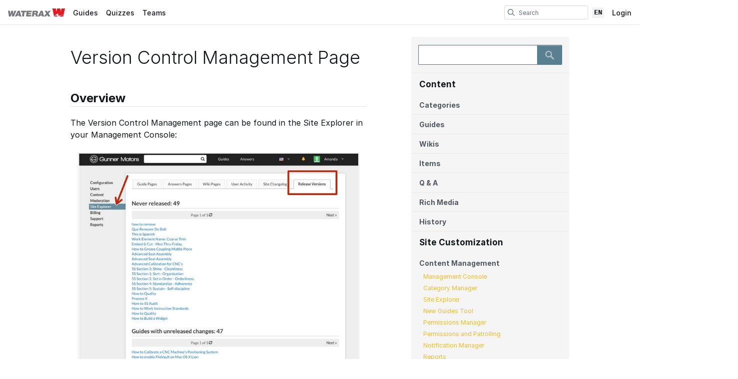

--- FILE ---
content_type: text/html; charset=utf-8
request_url: https://technologycenter.waterax.com/Help/Version_Control_Management_Page
body_size: 16060
content:
<!DOCTYPE html>
<!--[if IE 8 ]>   <html class="lt-ie10 lt-ie9 ie8" lang="en" xmlns:fb="http://ogp.me/ns/fb#"><![endif]-->
<!--[if IE 9 ]>   <html class="lt-ie10 ie9" lang="en" xmlns:fb="http://ogp.me/ns/fb#"><![endif]-->
<!--[if (gte IE 10)|!(IE)]><!--><html dir="ltr" lang="en" xmlns:fb="http://ogp.me/ns/fb#"><!--<![endif]-->

   <head>
         <link rel="preconnect" href="https://d3015z1jd0uox2.cloudfront.net" crossorigin>
   <link rel="preconnect" href="https://fonts.gstatic.com" crossorigin>
   <link rel="preconnect" href="https://d3t0tbmlie281e.cloudfront.net" crossorigin>

   <link rel="preload"
      href="https://d3015z1jd0uox2.cloudfront.net/Assets/translations/en-translations.js?6036"
      as="script"
      importance="high"
         >
   <link rel="preload"
      href="https://d3015z1jd0uox2.cloudfront.net/Assets/scripts/runtime.js.9aea035ed2c3644d8a9b.js"
      as="script"
      importance="high"
         >

      <title>Version Control Management Page - WATERAX Technology Center</title>

      <meta http-equiv="Content-Type" content="text/html;charset=utf-8" />
      <meta name="description" content="Dozuki" />
      <meta name="title" content="Version Control Management Page - WATERAX Technology Center" />
      <meta name="keywords" content="Dozuki" />

         <meta name="robots" content="index, follow" />

               <link id="canonical-link" rel="canonical" href="https://technologycenter.waterax.com/Help/Version_Control_Management_Page" />
      
                  <link rel="alternate" hreflang="en" href="https://technologycenter.waterax.com/Help/Version_Control_Management_Page" />
      <link rel="alternate" hreflang="x-default" href="https://technologycenter.waterax.com/Help/Version_Control_Management_Page" />

            
            
            <meta name="verify-v1" content="jw37yaG9O4vmztqkH8xsZEeQtGHqzC3GZXfwk5xUCeM=" />

            
      
                <!-- Aptrinsic Tag-->
      <script type="text/javascript">
         (function(n,t,a,e){var i="aptrinsic";n[i]=n[i]||function(){
            (n[i].q=n[i].q||[]).push(arguments)},n[i].p=e;
            var r=t.createElement("script");r.async=!0,r.src=a+"?a="+e;
            var c=t.getElementsByTagName("script")[0];c.parentNode.insertBefore(r,c)
         })(window,document,"https://web-sdk.aptrinsic.com/api/aptrinsic.js","AP-KS6GZPYJKDWJ-2");
      </script>
      
               <meta name="viewport" content="width=device-width, initial-scale=1.0"/>
      
               <link rel="stylesheet" type="text/css" media="print" href="https://d3015z1jd0uox2.cloudfront.net/Assets/Guide/ifixit/Shared-print-xsrnRNUHxfpFATCXJob29Q.css" />
      
      
            
            
      
               <link type="text/css" href="https://d3015z1jd0uox2.cloudfront.net/Assets/Guide/white/guide-all-yVhuB-kOU1O2EUbELLllNg.css" rel="stylesheet" />
   <link type="text/css" href="https://d3015z1jd0uox2.cloudfront.net/Assets/Guide/ifixit/font-awesome-Z3EA_z-CyMKCd_hzug-qOg.css" rel="stylesheet" />
   <link type="text/css" href="https://d3015z1jd0uox2.cloudfront.net/Assets/Guide/green/module-all-PXjWwd-bgo4KJcfdn9TD0A.css" rel="stylesheet" />
   <link type="text/css" href="https://d3015z1jd0uox2.cloudfront.net/Assets/Guide/ifixit/core-VBCWlsG2TLL6lGqBNDhAJA.css" rel="stylesheet" />
   <link type="text/css" href="https://d3015z1jd0uox2.cloudfront.net/Assets/Guide/ifixit/primitives-C3_H2zOaV-JyaooO74UJ4w.css" rel="stylesheet" />
   <link type="text/css" href="https://d3015z1jd0uox2.cloudfront.net/Assets/Guide/ifixit/Shared-dozuki_minimal_header-gD-WkYj_m7Q5GudIiBi28A.css" rel="stylesheet" />
   <link type="text/css" href="https://d3015z1jd0uox2.cloudfront.net/Assets/Guide/ifixit/Shared-inter-C37JVBAsTuwtbm6q3fT6kg.css" rel="stylesheet" />
   <link type="text/css" href="https://d3015z1jd0uox2.cloudfront.net/Assets/Guide/blue/Wiki-common-lj_fQiPUOxyk3vFQpm6aYA.css" rel="stylesheet" />
   <link type="text/css" href="https://d3015z1jd0uox2.cloudfront.net/Assets/Guide/ifixit/Wiki-help-Vs_QsuwMtXVcwXLWvxRtFQ.css" rel="stylesheet" />

      <script>
   </script>


      

                     <style type="text/css">
            #customHeader ul.horizontal, #customFooter ul.horizontal {
    display: none;
}         </style>
      
            <style type="text/css">
         
   .bullet-1 {
      color: #11161a;
      font-size: 12px;
         position: absolute;
   top: 2px;
   left: 2px;
   }

   .bullet-1::before {
      font-family: icomoon, sans-serif;
      content: '\f111';
   }

   .bullet-2 {
      color: #c1280b;
      font-size: 12px;
         position: absolute;
   top: 2px;
   left: 2px;
   }

   .bullet-2::before {
      font-family: icomoon, sans-serif;
      content: '\f111';
   }

   .bullet-3 {
      color: #ff9024;
      font-size: 12px;
         position: absolute;
   top: 2px;
   left: 2px;
   }

   .bullet-3::before {
      font-family: icomoon, sans-serif;
      content: '\f111';
   }

   .bullet-4 {
      color: #f3e00e;
      font-size: 12px;
         position: absolute;
   top: 2px;
   left: 2px;
   }

   .bullet-4::before {
      font-family: icomoon, sans-serif;
      content: '\f111';
   }

   .bullet-5 {
      color: #16dc81;
      font-size: 12px;
         position: absolute;
   top: 2px;
   left: 2px;
   }

   .bullet-5::before {
      font-family: icomoon, sans-serif;
      content: '\f111';
   }

   .bullet-6 {
      color: #15a1d6;
      font-size: 12px;
         position: absolute;
   top: 2px;
   left: 2px;
   }

   .bullet-6::before {
      font-family: icomoon, sans-serif;
      content: '\f111';
   }

   .bullet-7 {
      color: #2343e8;
      font-size: 12px;
         position: absolute;
   top: 2px;
   left: 2px;
   }

   .bullet-7::before {
      font-family: icomoon, sans-serif;
      content: '\f111';
   }

   .bullet-8 {
      color: #dc54b7;
      font-size: 12px;
         position: absolute;
   top: 2px;
   left: 2px;
   }

   .bullet-8::before {
      font-family: icomoon, sans-serif;
      content: '\f111';
   }

   .bullet-9 {
      color: #c1280b;
      font-size: 16px;
         position: absolute;
   top: 0px;
   left: 0px;
   }

   .bullet-9::before {
      font-family: icomoon, sans-serif;
      content: '\e602';
   }

   .line-bullet-9 {
      color:  #e83d16;
   }

   .bullet-10 {
      color: #666666;
      font-size: 16px;
         position: absolute;
   top: 0px;
   left: 0px;
   }

   .bullet-10::before {
      font-family: icomoon, sans-serif;
      content: '\e601';
   }

   .bullet-11 {
      color: #666666;
      font-size: 16px;
         position: absolute;
   top: 0px;
   left: 0px;
   }

   .bullet-11::before {
      font-family: icomoon, sans-serif;
      content: '\e600';
   }

   .bullet-12 {
      
      font-size: 16px;
         position: absolute;
   top: 0px;
   left: 0px;
   }

   .bullet-13 {
      
      font-size: 16px;
         position: absolute;
   top: 0px;
   left: 0px;
   }

   .bullet-14 {
      
      font-size: 16px;
         position: absolute;
   top: 0px;
   left: 0px;
   }

   .bullet-15 {
      
      font-size: 16px;
         position: absolute;
   top: 0px;
   left: 0px;
   }

   .bullet-16 {
      
      font-size: 16px;
         position: absolute;
   top: 0px;
   left: 0px;
   }

   .bullet-17 {
      
      font-size: 16px;
         position: absolute;
   top: 0px;
   left: 0px;
   }

   .bullet-18 {
      
      font-size: 16px;
         position: absolute;
   top: 0px;
   left: 0px;
   }

   .bullet-19 {
      
      font-size: 16px;
         position: absolute;
   top: 0px;
   left: 0px;
   }

   .bullet-20 {
      
      font-size: 16px;
         position: absolute;
   top: 0px;
   left: 0px;
   }

   .bullet-21 {
      
      font-size: 16px;
         position: absolute;
   top: 0px;
   left: 0px;
   }

   .bullet-22 {
      
      font-size: 16px;
         position: absolute;
   top: 0px;
   left: 0px;
   }

   .bullet-23 {
      
      font-size: 16px;
         position: absolute;
   top: 0px;
   left: 0px;
   }

   .bullet-24 {
      
      font-size: 16px;
         position: absolute;
   top: 0px;
   left: 0px;
   }

   .bullet-25 {
      
      font-size: 16px;
         position: absolute;
   top: 0px;
   left: 0px;
   }
      </style>

            
            
                  
   <!-- Google tag (gtag.js) -->
   <script async src="https://www.googletagmanager.com/gtag/js?id=UA-30506-11"></script>

   <script>
      window.dataLayer = window.dataLayer || [];
      function gtag(){dataLayer.push(arguments);}
      gtag('js', new Date());

                     const configInfo = {
            'dimension1': 'wateraxtechnologycenterusa',
            'dimension2': true,
            'dimension3':
               false,
         };
         gtag('config', 'UA-30506-11', configInfo);
      
               </script>
                                                   <link rel="apple-touch-icon" sizes="57x57" href="https://d3015z1jd0uox2.cloudfront.net/static/icons/dozuki/apple-touch-icon-57x57.png">
<link rel="apple-touch-icon" sizes="60x60" href="https://d3015z1jd0uox2.cloudfront.net/static/icons/dozuki/apple-touch-icon-60x60.png">
<link rel="apple-touch-icon" sizes="72x72" href="https://d3015z1jd0uox2.cloudfront.net/static/icons/dozuki/apple-touch-icon-72x72.png">
<link rel="apple-touch-icon" sizes="76x76" href="https://d3015z1jd0uox2.cloudfront.net/static/icons/dozuki/apple-touch-icon-76x76.png">
<link rel="apple-touch-icon" sizes="114x114" href="https://d3015z1jd0uox2.cloudfront.net/static/icons/dozuki/apple-touch-icon-114x114.png">
<link rel="apple-touch-icon" sizes="120x120" href="https://d3015z1jd0uox2.cloudfront.net/static/icons/dozuki/apple-touch-icon-120x120.png">
<link rel="apple-touch-icon" sizes="144x144" href="https://d3015z1jd0uox2.cloudfront.net/static/icons/dozuki/apple-touch-icon-144x144.png">
<link rel="apple-touch-icon" sizes="152x152" href="https://d3015z1jd0uox2.cloudfront.net/static/icons/dozuki/apple-touch-icon-152x152.png">
<link rel="apple-touch-icon" sizes="180x180" href="https://d3015z1jd0uox2.cloudfront.net/static/icons/dozuki/apple-touch-icon-180x180.png">
<link rel="icon" type="image/png" href="https://d3015z1jd0uox2.cloudfront.net/static/icons/dozuki/favicon-32x32.png" sizes="32x32">
<link rel="icon" type="image/png" href="https://d3015z1jd0uox2.cloudfront.net/static/icons/dozuki/android-chrome-192x192.png" sizes="192x192">
<link rel="icon" type="image/png" href="https://d3015z1jd0uox2.cloudfront.net/static/icons/dozuki/favicon-96x96.png" sizes="96x96">
<link rel="icon" type="image/png" href="https://d3015z1jd0uox2.cloudfront.net/static/icons/dozuki/favicon-16x16.png" sizes="16x16">
<link rel="manifest" href="https://d3015z1jd0uox2.cloudfront.net/static/icons/dozuki/manifest.json">
<link rel="mask-icon" href="https://d3015z1jd0uox2.cloudfront.net/static/icons/dozuki/safari-pinned-tab.svg" color="#5bbad5">
<meta name="apple-mobile-web-app-title" content="WATERAX Technology Center">
<meta name="application-name" content="WATERAX Technology Center">
<meta name="msapplication-TileColor" content="#ffffff">
<meta name="msapplication-TileImage" content="https://d3015z1jd0uox2.cloudfront.net/static/icons/dozuki/mstile-144x144.png">
<meta name="theme-color" content="#ffffff">
   
      <script defer type="text/javascript" src="https://d3015z1jd0uox2.cloudfront.net/Assets/scripts/runtime.js.9aea035ed2c3644d8a9b.js"></script>

   <script defer type="text/javascript" src="https://d3015z1jd0uox2.cloudfront.net/Assets/translations/en-translations.js?6036"></script>


   <script defer type="text/javascript" src="https://d3015z1jd0uox2.cloudfront.net/Assets/scripts/5747.7c382c68a7043e86b87b.js"></script>
   <script defer type="text/javascript" src="https://d3015z1jd0uox2.cloudfront.net/Assets/scripts/2240.41078bb555fa03d8dc41.js"></script>
   <script defer type="text/javascript" src="https://d3015z1jd0uox2.cloudfront.net/Assets/scripts/7366.11da29d2cdb9aa23b744.js"></script>
   <script defer type="text/javascript" src="https://d3015z1jd0uox2.cloudfront.net/Assets/scripts/1707.bcc5a97dc66bb04750d1.js"></script>
   <script defer type="text/javascript" src="https://d3015z1jd0uox2.cloudfront.net/Assets/scripts/4451.834e1bdd0b8078b7531c.js"></script>
   <script defer type="text/javascript" src="https://d3015z1jd0uox2.cloudfront.net/Assets/scripts/8617.cc180bd7c7b4307e915b.js"></script>
   <script defer type="text/javascript" src="https://d3015z1jd0uox2.cloudfront.net/Assets/scripts/3791.1029e345afda68324e6c.js"></script>
   <script defer type="text/javascript" src="https://d3015z1jd0uox2.cloudfront.net/Assets/scripts/2142.c688dae1f498d7019c22.js"></script>
   <script defer type="text/javascript" src="https://d3015z1jd0uox2.cloudfront.net/Assets/scripts/7933.1aa48e5e447d071d2da8.js"></script>
   <script defer type="text/javascript" src="https://d3015z1jd0uox2.cloudfront.net/Assets/scripts/8201.5ff608a63d40ff1b307f.js"></script>
   <script defer type="text/javascript" src="https://d3015z1jd0uox2.cloudfront.net/Assets/scripts/5118.44b56e6ad401b46dd387.js"></script>
   <script defer type="text/javascript" src="https://d3015z1jd0uox2.cloudfront.net/Assets/scripts/4484.df3a723d6e4aa81d53ff.js"></script>
   <script defer type="text/javascript" src="https://d3015z1jd0uox2.cloudfront.net/Assets/scripts/2407.f98b9b89ea83f0e9e608.js"></script>
   <script defer type="text/javascript" src="https://d3015z1jd0uox2.cloudfront.net/Assets/scripts/7803.4c0ac3a6cdb7a3d93a3f.js"></script>
   <script defer type="text/javascript" src="https://d3015z1jd0uox2.cloudfront.net/Assets/scripts/4817.014ae3633a31f718b542.js"></script>
   <script defer type="text/javascript" src="https://d3015z1jd0uox2.cloudfront.net/Assets/scripts/6939.c9e326ea3f9769ba14a9.js"></script>
   <script defer type="text/javascript" src="https://d3015z1jd0uox2.cloudfront.net/Assets/scripts/5885.4ad81acb7c7382b81fc9.js"></script>
   <script defer type="text/javascript" src="https://d3015z1jd0uox2.cloudfront.net/Assets/scripts/5264.fb48787d123f94e8faa2.js"></script>
   <script defer type="text/javascript" src="https://d3015z1jd0uox2.cloudfront.net/Assets/scripts/5783.2d5c2970f75264e1c85c.js"></script>
   <script defer type="text/javascript" src="https://d3015z1jd0uox2.cloudfront.net/Assets/scripts/3958.e0b1d888c404154d66fa.js"></script>
   <script defer type="text/javascript" src="https://d3015z1jd0uox2.cloudfront.net/Assets/scripts/5750.71d18ef50735ac6f4bf1.js"></script>
   <script defer type="text/javascript" src="https://d3015z1jd0uox2.cloudfront.net/Assets/scripts/guidepage.js.87d1e12e5247d73a0b46.js"></script>
   <script defer type="text/javascript" src="https://d3015z1jd0uox2.cloudfront.net/Assets/scripts/dozuki-header-component.js.27e31254b7abdb4628a8.js"></script>
   <script defer type="text/javascript" src="https://d3015z1jd0uox2.cloudfront.net/Assets/scripts/header-footer.js.a5eba89e5a8f7aedaaf5.js"></script>
   <script defer type="text/javascript" src="https://d3015z1jd0uox2.cloudfront.net/Assets/scripts/error-capture.js.e0c5ff61e349f9b7c0da.js"></script>
   <script defer type="text/javascript" src="https://d3015z1jd0uox2.cloudfront.net/Assets/scripts/markup.js.ee0536531d04ffe67332.js"></script>
   <script defer type="text/javascript" src="https://d3015z1jd0uox2.cloudfront.net/Assets/scripts/6345.1b92df16ba6df76735b8.js"></script>
   <script defer type="text/javascript" src="https://d3015z1jd0uox2.cloudfront.net/Assets/scripts/wikipages-wiki-view.js.02dcc5136377c7b927dd.js"></script>

         </head>

   <body  class="responsive fullWidth"                  data-reactroot>
      <a href="#content" class="skip-to-content">Skip to main content</a>
                           <div id="notifications" style="display:none;">
   <div class="close"><i class="fa fa-times " ></i></div>
   </div>
               
      
      <div id="background">
      <div class="react-component"
      data-reactroot
   data-name="Announcements"
      data-props="[]">
         </div>
      <div class="react-component"
      data-reactroot
   data-name="PopupModal"
      data-props="[]">
         </div>
   
      <div class="react-component"
      data-reactroot
   data-name="DozukiHeaderComponent"
      data-props="{&quot;siteLogoUrl&quot;:&quot;https:\/\/d3t0tbmlie281e.cloudfront.net\/igi\/wateraxtechnologycenterusa\/ZTxaWKVyjkwxww4G.standard&quot;,&quot;siteTitle&quot;:&quot;WATERAX Technology Center&quot;,&quot;theme&quot;:&quot;white&quot;,&quot;permissions&quot;:{&quot;canIViewCoursesAdminIndex&quot;:false,&quot;canIAssignCoursesAdminIndex&quot;:false,&quot;canIEditCoursesAdminIndex&quot;:false,&quot;canIManageCoursesAdminIndex&quot;:false,&quot;canICreateNewWikis&quot;:false,&quot;canIViewDropdownManageTab&quot;:false,&quot;canIViewSkillsMatrix&quot;:false,&quot;canIEditSkillWeights&quot;:false,&quot;canISetAnySupervisorRatings&quot;:false,&quot;canIViewAnyCourseSkillsMatrix&quot;:false,&quot;canIViewSiteReports&quot;:false,&quot;canIEditAnyUsersProfile&quot;:false,&quot;canIManageExternalTrainingModules&quot;:false,&quot;canIViewAllQuizzes&quot;:false,&quot;canIViewAllQuizSessions&quot;:false,&quot;canIGenerateQRCode&quot;:false,&quot;canIViewAppMarketplace&quot;:false,&quot;canIViewAuditHistory&quot;:false,&quot;canIViewCreatorPro&quot;:false,&quot;canIViewQuizLibrary&quot;:false,&quot;canIBulkCancelQuizSessions&quot;:false,&quot;canIManageDashboards&quot;:false,&quot;canIViewProductRoadmap&quot;:false},&quot;user&quot;:null,&quot;initialTotalUnreadNotifications&quot;:null,&quot;initialNotifications&quot;:[],&quot;siteConfiguration&quot;:{&quot;feature-machine-translation&quot;:true,&quot;appearance-css&quot;:&quot;#customHeader ul.horizontal, #customFooter ul.horizontal {\n    display: none;\n}&quot;,&quot;footer_links&quot;:{&quot;api&quot;:true,&quot;contribute&quot;:false,&quot;licensing&quot;:true},&quot;guide-types&quot;:{&quot;how-to&quot;:{&quot;title&quot;:&quot;How to %device&quot;,&quot;prompt&quot;:&quot;&quot;}},&quot;languages&quot;:{&quot;zh&quot;:{&quot;name&quot;:&quot;Chinese&quot;,&quot;autoglottonym&quot;:&quot;\u4e2d\u6587&quot;,&quot;locale&quot;:&quot;zh_CN&quot;},&quot;fr&quot;:{&quot;name&quot;:&quot;French&quot;,&quot;autoglottonym&quot;:&quot;Fran\u00e7ais&quot;,&quot;locale&quot;:&quot;fr_FR&quot;},&quot;it&quot;:{&quot;name&quot;:&quot;Italian&quot;,&quot;autoglottonym&quot;:&quot;Italiano&quot;,&quot;locale&quot;:&quot;it_IT&quot;},&quot;pt&quot;:{&quot;name&quot;:&quot;Portuguese&quot;,&quot;autoglottonym&quot;:&quot;Portugu\u00eas&quot;,&quot;locale&quot;:&quot;pt_BR&quot;},&quot;es&quot;:{&quot;name&quot;:&quot;Spanish&quot;,&quot;autoglottonym&quot;:&quot;Espa\u00f1ol&quot;,&quot;locale&quot;:&quot;es_MX&quot;},&quot;en&quot;:{&quot;name&quot;:&quot;English&quot;,&quot;autoglottonym&quot;:&quot;English&quot;,&quot;locale&quot;:&quot;en_US&quot;}},&quot;live_site&quot;:true,&quot;feature-bi-reports&quot;:true,&quot;feature-zendesk-support-link&quot;:true,&quot;feature-workspaces&quot;:false,&quot;feature-bulk-operations-requests&quot;:true,&quot;workspace-groups-enabled&quot;:false,&quot;pendo&quot;:{&quot;application-key&quot;:&quot;086c4338-ae85-46f7-66de-033ab00229f7&quot;,&quot;environment&quot;:&quot;production&quot;,&quot;deployment_type&quot;:&quot;public-standard&quot;,&quot;customer_type&quot;:&quot;paid&quot;,&quot;salesforce_id&quot;:&quot;0018c00002JK98sAAD&quot;,&quot;job_title&quot;:&quot;&quot;,&quot;department&quot;:&quot;&quot;,&quot;location&quot;:&quot;&quot;,&quot;shift&quot;:&quot;&quot;,&quot;privilege&quot;:&quot;&quot;,&quot;date_created&quot;:null,&quot;last_login&quot;:null},&quot;dev-unify-completion-status-logic&quot;:false,&quot;dev-use-status-and-reason&quot;:false,&quot;object-name-singular&quot;:&quot;Category&quot;,&quot;object-name-plural&quot;:&quot;Categories&quot;,&quot;topic-name-singular&quot;:&quot;&quot;,&quot;topic-name-plural&quot;:&quot;&quot;,&quot;feature-mobile-scanner&quot;:false,&quot;google-oauth2-clientid&quot;:&quot;&quot;,&quot;feature-language-dropdown&quot;:&quot;custom&quot;,&quot;in-page-notification-menu&quot;:true,&quot;feature-answers&quot;:false,&quot;feature-guide&quot;:true,&quot;feature-courses&quot;:false,&quot;feature-guide-step-edit-v2&quot;:&quot;enabled&quot;,&quot;feature-pendo-resource-center&quot;:true,&quot;feature-public-editing&quot;:false,&quot;feature-approvals&quot;:true,&quot;feature-teams&quot;:true,&quot;feature-skills-matrix&quot;:false,&quot;feature-external-training-modules&quot;:true,&quot;force-scorm-in-new-tab-on-mobile&quot;:false,&quot;dev-limit-quiz-attempts&quot;:false,&quot;dev-feature-quizzes&quot;:true,&quot;dev-feature-quizzes-v2&quot;:true,&quot;feature-supervisor-signoff&quot;:false,&quot;feature-data-entry&quot;:true,&quot;feature-periodic-review&quot;:true,&quot;feature-periodic-review-defaults&quot;:{&quot;cadence-type-default&quot;:&quot;absolute&quot;,&quot;relative-cadence-span-default&quot;:&quot;90&quot;,&quot;absolute-cadence-date-month-default&quot;:&quot;1&quot;,&quot;absolute-cadence-date-day-default&quot;:&quot;1&quot;,&quot;grace-period-default&quot;:&quot;30&quot;},&quot;appearance-header&quot;:&quot;&quot;,&quot;appearance-footer&quot;:&quot;&quot;,&quot;custom-header-background-color&quot;:&quot;#ffffff&quot;,&quot;custom-header-text-color&quot;:&quot;#11161a&quot;,&quot;custom-default-step-text&quot;:&quot;&quot;,&quot;custom-default-step-title&quot;:&quot;&quot;,&quot;display-create-and-edit-buttons&quot;:true,&quot;allow-web-printing&quot;:true,&quot;feature-course-permissions&quot;:true,&quot;feature-app-marketplace&quot;:true,&quot;feature-user-manage-table-v2&quot;:true,&quot;display-comments&quot;:&quot;operators&quot;,&quot;comments-disclaimer&quot;:&quot;&quot;,&quot;feature-work-order-handoffs&quot;:true,&quot;feature-contributor-privilege&quot;:false,&quot;feature-hard-user-limit&quot;:true,&quot;feature-creator-pro&quot;:false,&quot;dev-quizzes-on-wikis&quot;:true,&quot;feature-quiz-imports&quot;:false,&quot;quiz-attempts-allowed&quot;:3,&quot;work-order-name&quot;:&quot;Work Order #&quot;,&quot;custom-header-accent-color-1&quot;:&quot;&quot;,&quot;custom-header-accent-color-2&quot;:&quot;&quot;,&quot;feature-job-instruction-breakdowns&quot;:false,&quot;feature-qr-code-generator&quot;:true,&quot;dev-quizzes-with-operator-view&quot;:true,&quot;maximum-media-length&quot;:300,&quot;feature-course-stage-sign-off-over-the-shoulder-sso&quot;:false,&quot;dev-course-assignment-restructure&quot;:true,&quot;dev-course-api-reversion&quot;:true,&quot;feature-user-acknowledgements-required&quot;:false,&quot;dev-courses-manage-redesign&quot;:false,&quot;mobile-app-offline-data-capture&quot;:false,&quot;mobile-app-offline-bulk-downloads&quot;:false,&quot;feature-dashboards&quot;:true,&quot;feature-release-versions&quot;:true,&quot;feature-per-guide-on-guide-display-changes&quot;:true,&quot;feature-on-guide-display-changes&quot;:false,&quot;doc2guide-internal-preview&quot;:true,&quot;dev-courses-manage-details-redesign&quot;:false,&quot;tools-label&quot;:&quot;tools&quot;,&quot;parts-label&quot;:&quot;parts&quot;,&quot;feature-creator-pro-author-access&quot;:true,&quot;feature-media-in-comments&quot;:true,&quot;feature-bulk-add-course-stages&quot;:false,&quot;require-reauthentication-for-work-order-sign-offs&quot;:true,&quot;release-gate-nextjs-searchpage&quot;:false,&quot;feature-disable-standard-image-quiz-questions&quot;:false,&quot;feature-panel-questions-in-quizzes&quot;:false,&quot;product-roadmap-url&quot;:&quot;https:\/\/portal.productboard.com\/pnvvthid1ezyrdkcqpn3ubdb\/tabs\/3-launched&quot;,&quot;feature-access-control-on-guides&quot;:false,&quot;feature-completions-without-courses&quot;:false,&quot;feature-track-numeric-work-order-deviations&quot;:false,&quot;feature-track-checkbox-work-order-deviations&quot;:false,&quot;dev-course-recurrence-updates&quot;:false,&quot;feature-minor-release-versions&quot;:false,&quot;approvals-required-mode&quot;:&quot;none&quot;},&quot;userTranslationSettings&quot;:{&quot;locale&quot;:&quot;en&quot;,&quot;machineTranslationPreference&quot;:true},&quot;showCustomHeader&quot;:false,&quot;defaultSearchDocType&quot;:&quot;all&quot;,&quot;activeItem&quot;:null,&quot;currentTopic&quot;:null}">
      <header
   class="minimal-header main-header "
   style="background-color: #ffffff"
></header>
   </div>

   
   
   <div id="page" class="">
      
      <div id="main" >

         
         <div id="mainBody"
                     >
            <!-- MAIN BODY -->
            
                        
                        
            <div class="statuses">
</div>

                                    
                        
            
                        <div id="contentFloat">
               <div id="content">
                                 
                                        <div id="sidebarFloat">
   <div id="sidebar">
      <p id="backToIndex" class="visible-mobile-tablet"><a
       href="/Help"
       ><i class="fa fa-home " ></i> Back to Help Index</a></p>
      <div id="wikiHelpSidebar" class="hidden-mobile-tablet">
                  <div id="wikiSearchSmall">
            <form action="/Help/search" method="GET">
               <input type="text" name="query" value="" class="searchBar" />
               <input type="submit" name="submit" value="" class="submitBtn" />
            </form>
         </div>
         
                           <div class="helpSection guides">
            <h3>Content</h3>

                                                   <div class="subSection">
                        <h4>Categories</h4>
                        <ul>
                                                         <li><a href="/Help/Getting_Started_With_Categories">Getting Started</a></li>
                                                         <li><a href="/Help/Categorization_Basics">Categorization Basics</a></li>
                                                         <li><a href="/Help/Using_Media#Section_Category_Item_and_Wiki_Page_Media">Category Media</a></li>
                                                         <li><a href="/Help/Document_History#Section_Category_History">Category History</a></li>
                                                   </ul>
                     </div>
                                       <div class="subSection">
                        <h4>Guides</h4>
                        <ul>
                                                         <li><a href="/Help/Getting_Started_With_Guides">Getting Started</a></li>
                                                         <li><a href="/Help/Guide_Introduction">Introduction</a></li>
                                                         <li><a href="/Help/Guide_Details">Details</a></li>
                                                         <li><a href="/Help/Guide_Steps">Guide Steps</a></li>
                                                         <li><a href="/Help/Using_Media#Section_Guide_Media">Guide Media</a></li>
                                                         <li><a href="/Help/Document_History#Section_Guide_History">Guide History</a></li>
                                                         <li><a href="/Help/Guide_Comments">Comments</a></li>
                                                         <li><a href="/Help/Data_Capture">Data Capture</a></li>
                                                         <li><a href="/Help/Embedding_and_Exporting">Embedding and Exporting</a></li>
                                                   </ul>
                     </div>
                                       <div class="subSection">
                        <h4>Wikis</h4>
                        <ul>
                                                         <li><a href="/Help/Getting_Started_With_Wikis">Getting Started</a></li>
                                                         <li><a href="/Help/Using_Media#Section_Category_Item_and_Wiki_Page_Media">Wiki Media</a></li>
                                                         <li><a href="/Help/Document_History#Section_Item_and_Wiki_Page_History">Wiki History</a></li>
                                                         <li><a href="/Help/Wiki_Formatting_And_Syntax">Wiki Formatting and Syntax</a></li>
                                                         <li><a href="/Help/Tables">Tables</a></li>
                                                   </ul>
                     </div>
                                                                     <div class="subSection">
                        <h4>Items</h4>
                        <ul>
                                                         <li><a href="/Help/Getting_Started_With_Items">Getting Started</a></li>
                                                         <li><a href="/Help/Using_Media#Section_Category_Item_and_Wiki_Page_Media">Item Media</a></li>
                                                         <li><a href="/Help/Document_History#Section_Item_and_Wiki_Page_History">Item History</a></li>
                                                   </ul>
                     </div>
                                       <div class="subSection">
                        <h4>Q &amp; A</h4>
                        <ul>
                                                         <li><a href="/Help/Getting_Started_With_Answers">Getting Started</a></li>
                                                         <li><a href="/Help/Navigating_Answers">Navigating Answers</a></li>
                                                         <li><a href="/Help/Moderating_Answers">Moderating Answers</a></li>
                                                         <li><a href="/Help/Community_Moderation">Community Moderation</a></li>
                                                   </ul>
                     </div>
                                       <div class="subSection">
                        <h4>Rich Media</h4>
                        <ul>
                                                         <li><a href="/Help/Using_Media">Using Media</a></li>
                                                   </ul>
                     </div>
                                       <div class="subSection">
                        <h4>History</h4>
                        <ul>
                                                         <li><a href="/Help/Document_History">Document History</a></li>
                                                         <li><a href="/Help/Version_Control">Version Control</a></li>
                                                   </ul>
                     </div>
                                       </div>
                  <div class="helpSection admins">
            <h3>Site Customization</h3>

                                                   <div class="subSection">
                        <h4>Content Management</h4>
                        <ul>
                                                         <li><a href="/Help/Management_Console">Management Console</a></li>
                                                         <li><a href="/Help/Category_Manager">Category Manager</a></li>
                                                         <li><a href="/Help/Site_Explorer">Site Explorer</a></li>
                                                         <li><a href="/Help/New_Guides">New Guides Tool</a></li>
                                                         <li><a href="/Help/Permissions_Manager">Permissions Manager</a></li>
                                                         <li><a href="/Help/Permissions_and_Patrolling">Permissions and Patrolling</a></li>
                                                         <li><a href="/Help/Notification_Manager">Notification Manager</a></li>
                                                         <li><a href="/Help/Reports">Reports</a></li>
                                                         <li><a href="/Help/Reputation">Reputation</a></li>
                                                         <li><a href="/Help/Translation_Glossary">Translation Glossary</a></li>
                                                         <li><a href="/Help/Version_Control_Management_Page">Version Control Management Page</a></li>
                                                   </ul>
                     </div>
                                                                     <div class="subSection">
                        <h4>Site Customization</h4>
                        <ul>
                                                         <li><a href="/Help/Appearance_Tab">Appearance Tab</a></li>
                                                         <li><a href="/Help/Header_and_Footer_Styling">Header and Footer Styling</a></li>
                                                   </ul>
                     </div>
                                       <div class="subSection">
                        <h4>Advertising</h4>
                        <ul>
                                                         <li><a href="/Help/eCommerce_Integration">eCommerce Integration</a></li>
                                                   </ul>
                     </div>
                                       <div class="subSection">
                        <h4>User Management</h4>
                        <ul>
                                                         <li><a href="/Help/Managing_Users">Managing Users</a></li>
                                                         <li><a href="/Help/User_Account">User Account</a></li>
                                                         <li><a href="/Help/Teams">Teams</a></li>
                                                   </ul>
                     </div>
                                       </div>
               </div>
   </div>
</div>
                                        <div class="articleContainer noImageMenu">
   <h1 class="pageTitle">Version Control Management Page</h1>

      <div class="renderedText">
      <div class="clearer"></div><div class="headerContainer"><a class="selfLink" href="#Section_Overview" title="Link to this section" aria-hidden="true"><i  class="svg-icon"   style="width: 16px; height: 16px;"><svg xmlns="http://www.w3.org/2000/svg" width="16" height="16" viewBox="0 0 16 16" fill="currentColor"><path fill-rule="evenodd" clip-rule="evenodd" d="M13.1 2.899a3.976 3.976 0 0 0-5.622 0l-.94.94A.85.85 0 0 0 7.742 5.04l.94-.939a2.276 2.276 0 1 1 3.218 3.219l-.94.94a.85.85 0 1 0 1.203 1.201l.939-.94a3.976 3.976 0 0 0 0-5.622zM2.9 13.101a3.976 3.976 0 0 0 5.622 0l.94-.94a.85.85 0 0 0-1.203-1.201l-.94.939A2.276 2.276 0 1 1 4.102 8.68l.94-.94A.85.85 0 0 0 3.839 6.54l-.94.94a3.976 3.976 0 0 0 0 5.622z"></path><path fill-rule="evenodd" clip-rule="evenodd" d="M10.119 5.881a.875.875 0 0 1 0 1.238l-3 3A.875.875 0 0 1 5.88 8.88l3-3a.875.875 0 0 1 1.238 0z"></path></svg></i></a><h2 id="Section_Overview" class="header">Overview</h2></div>

<p>The Version Control Management page can be found in the Site Explorer in your Management Console:</p>

<div class="imageBox imageBox_center"><img src="https://d3oclxqyu4vq52.cloudfront.net/igi/dozuki/1WAHNGEIrFQlYJcU.large?Expires=1764395615&amp;Signature=FcbAkXbag1lN-Hcj1-1bILQDY2vcTG5ew9nZRjqxAkwJ3xQ8VHBffdwC3Gf0If3K86DteUjQt5b0NHJ7~6pNhTlvRpP0iTpUqe2bc80Y7o-MS3b~RdBQmKOgnJluTIIOEJkuonoTVf9E0uv0lxVFKl8qd51WWAW~RbA15hDtMn76Fx~Oa4POrINBHpw0FVyCbjF-sXFMqXOxgo9~YQcj6jbvpaPnjWCmvZSrWqRcrzBvFGyHsHFEn40ElQly4bUz5~Td61v2VVHLvxk6kP7lOOFcq4RvwD-2qcS2ND1uft0SZzjJlPthTDreRLdkmyXmxR~lVC3cPEGAQo0QQLrmGQ__&amp;Key-Pair-Id=K14DYNZW72N6GI" width="768" height="600" class="hasMenu hasLarge" alt="Block Image" onclick="window.open(&quot;https:\/\/d3oclxqyu4vq52.cloudfront.net\/igi\/dozuki\/1WAHNGEIrFQlYJcU.full?Expires=1764395615&amp;Signature=GPhJL8EsampG8iZhU2IhibyR~[base64]~lvqWEJmiFltEM12VQIWSVV6MX1yMtKsaRMz0paqeWe~o8FyHl-ha9eD1zNKmet1om5eQENSvVDiakzMbxUWYCTj5n~15DY~URQQBcPnWA__&amp;Key-Pair-Id=K14DYNZW72N6GI&quot;, '', 'width=1069,height=836')" /></div>

<p>The Version Control Management page gives you a quick view of every guide on your site—and displays the current release status of each guide. There are three release statuses: Never Released, Unreleased Changes, and Current Release.</p>

<div class="clearer"></div><div class="headerContainer"><a class="selfLink" href="#Section_Never_Released" title="Link to this section" aria-hidden="true"><i  class="svg-icon"   style="width: 16px; height: 16px;"><svg xmlns="http://www.w3.org/2000/svg" width="16" height="16" viewBox="0 0 16 16" fill="currentColor"><path fill-rule="evenodd" clip-rule="evenodd" d="M13.1 2.899a3.976 3.976 0 0 0-5.622 0l-.94.94A.85.85 0 0 0 7.742 5.04l.94-.939a2.276 2.276 0 1 1 3.218 3.219l-.94.94a.85.85 0 1 0 1.203 1.201l.939-.94a3.976 3.976 0 0 0 0-5.622zM2.9 13.101a3.976 3.976 0 0 0 5.622 0l.94-.94a.85.85 0 0 0-1.203-1.201l-.94.939A2.276 2.276 0 1 1 4.102 8.68l.94-.94A.85.85 0 0 0 3.839 6.54l-.94.94a3.976 3.976 0 0 0 0 5.622z"></path><path fill-rule="evenodd" clip-rule="evenodd" d="M10.119 5.881a.875.875 0 0 1 0 1.238l-3 3A.875.875 0 0 1 5.88 8.88l3-3a.875.875 0 0 1 1.238 0z"></path></svg></i></a><h2 id="Section_Never_Released" class="header">Never Released</h2></div>

<p>The example section below lists 23 guides that have not had their first version published. These guides remain invisible to users until their first version is published.</p>

<div class="imageBox imageBox_center"><img src="https://d3oclxqyu4vq52.cloudfront.net/igi/dozuki/Q2JoiNam6VdO2RAZ.medium?Expires=1764395615&amp;Signature=QXncvloLaitdO03-zkRhBONGizJ4LnZx2PEZGD8bdt2OVl4AJyBhWzNUeyv3wkNSxln6zn-cqiWHCcHHwXjeFwv0Qm-XXlfGIRWLjUdBKWxzGcFAdsv~WYIlsJIPK-NXwIPI6O1fop~3fHofaCor5ico6d7ey7nbDhbPa70Ug1C-R~-OpbOgyJj~VfvhIZX1lnYRcO6TN1i1Z825jSNYPTbMSCgOLzJUH3bfwAElINB5N6IH7P5KtukWfIOBYvUSxRsHqt9j4J3TwGBqy8ZCj27UkIJoQ2XNAvPO3SnWknb3VgSLeFf6Dc4k5QBQXceozuzIG64N19tcSeyG7pgN4Q__&amp;Key-Pair-Id=K14DYNZW72N6GI" width="592" height="260" class="hasMenu hasLarge" alt="Block Image" onclick="window.open(&quot;https:\/\/d3oclxqyu4vq52.cloudfront.net\/igi\/dozuki\/Q2JoiNam6VdO2RAZ.full?Expires=1764395615&amp;Signature=gqdDOESjjA-a~[base64]~JZqFhcfnjMNGH0cZfwPrTmzCrFy2TVMPJHTHfZZSIkTSMm2mzK~DjrJI2v3CP6NRHASxBvtgCsSlZ3kRr7w__&amp;Key-Pair-Id=K14DYNZW72N6GI&quot;, '', 'width=1051,height=461')" /></div>

<div class="clearer"></div><div class="headerContainer"><a class="selfLink" href="#Section_Unreleased_Changes" title="Link to this section" aria-hidden="true"><i  class="svg-icon"   style="width: 16px; height: 16px;"><svg xmlns="http://www.w3.org/2000/svg" width="16" height="16" viewBox="0 0 16 16" fill="currentColor"><path fill-rule="evenodd" clip-rule="evenodd" d="M13.1 2.899a3.976 3.976 0 0 0-5.622 0l-.94.94A.85.85 0 0 0 7.742 5.04l.94-.939a2.276 2.276 0 1 1 3.218 3.219l-.94.94a.85.85 0 1 0 1.203 1.201l.939-.94a3.976 3.976 0 0 0 0-5.622zM2.9 13.101a3.976 3.976 0 0 0 5.622 0l.94-.94a.85.85 0 0 0-1.203-1.201l-.94.939A2.276 2.276 0 1 1 4.102 8.68l.94-.94A.85.85 0 0 0 3.839 6.54l-.94.94a3.976 3.976 0 0 0 0 5.622z"></path><path fill-rule="evenodd" clip-rule="evenodd" d="M10.119 5.881a.875.875 0 0 1 0 1.238l-3 3A.875.875 0 0 1 5.88 8.88l3-3a.875.875 0 0 1 1.238 0z"></path></svg></i></a><h2 id="Section_Unreleased_Changes" class="header">Unreleased Changes</h2></div>

<p>The example section below lists 20 guides with edits that have not been published yet. The previous version of each guide will be displayed until the edits are published.</p>

<div class="imageBox imageBox_center"><img src="https://d3oclxqyu4vq52.cloudfront.net/igi/dozuki/dHs4lRmr2TiH1c1J.medium?Expires=1764395615&amp;Signature=Kifn90neubi-j7M6kNXBuGRLBWVDNhrBxKmccXqskuDwXDc9AVdsQZ4mQqREGlcoknzOcB88gHfOLRVwzfr-I9fromDwJvQfghEaun-NrKzMcbCAqsZQe2qmq1gnTpacsSHt0RnmZzw4By--Wl5vf-BJStLji4laNYaEr1pWBH-1pDNKaW~k7OqSP5EUyIi64L8UBCh3TVHPL-8rEXFPOcgASvi8Y0IoX5DAgERSxWYzIbHjSiVZKvuwkWdTWty3nvLcLgYW8EQL26xUVs8BC0L7~xDWKItwb-UeIWdlRVO8t39XskT17sSeGMDum8zOV3chdCGatoFwm7NAXlb-lA__&amp;Key-Pair-Id=K14DYNZW72N6GI" width="592" height="263" class="hasMenu hasLarge" alt="Block Image" onclick="window.open(&quot;https:\/\/d3oclxqyu4vq52.cloudfront.net\/igi\/dozuki\/dHs4lRmr2TiH1c1J.full?Expires=1764395615&amp;Signature=d03Pvrr3tub9EB9Z6nG87ntIttYzEuFHVUl49RgzjyTUFr9Kg9FETaNY-QoVw9lRdErBeYrZ8EWvIKqM~e9eQrWJz57KLGBi27nSoBw6xoVbMJtt0QFxtAFX458zxnh6YXNVJP~k5jlSfDy9IQjDlZmmdSr~5mW7fKXxBQnMDa4XG2DUH~Dvu1dNrP7MqeHILUgAIIMIPh-O0oWJrBF39hrNQQRusJblt9CsVdGCcZ4dvnBvmBGFjA4E8YfngvRctgibGR1XCUmT0zpXjx5Kjz2timxM1gD4Cb-2r33s-RJgWS7lG7nodNY7M5Ti8nm1vcqesQzrBaJHenZpXSewYQ__&amp;Key-Pair-Id=K14DYNZW72N6GI&quot;, '', 'width=1052,height=467')" /></div>

<div class="clearer"></div><div class="headerContainer"><a class="selfLink" href="#Section_Current_Release" title="Link to this section" aria-hidden="true"><i  class="svg-icon"   style="width: 16px; height: 16px;"><svg xmlns="http://www.w3.org/2000/svg" width="16" height="16" viewBox="0 0 16 16" fill="currentColor"><path fill-rule="evenodd" clip-rule="evenodd" d="M13.1 2.899a3.976 3.976 0 0 0-5.622 0l-.94.94A.85.85 0 0 0 7.742 5.04l.94-.939a2.276 2.276 0 1 1 3.218 3.219l-.94.94a.85.85 0 1 0 1.203 1.201l.939-.94a3.976 3.976 0 0 0 0-5.622zM2.9 13.101a3.976 3.976 0 0 0 5.622 0l.94-.94a.85.85 0 0 0-1.203-1.201l-.94.939A2.276 2.276 0 1 1 4.102 8.68l.94-.94A.85.85 0 0 0 3.839 6.54l-.94.94a3.976 3.976 0 0 0 0 5.622z"></path><path fill-rule="evenodd" clip-rule="evenodd" d="M10.119 5.881a.875.875 0 0 1 0 1.238l-3 3A.875.875 0 0 1 5.88 8.88l3-3a.875.875 0 0 1 1.238 0z"></path></svg></i></a><h2 id="Section_Current_Release" class="header">Current Release</h2></div>

<p>The example section below lists 7 guides that are completely up-to-date. No unreleased changes have been made to these guides, and the viewable version of this guide is current.</p>

<div class="imageBox imageBox_center"><img src="https://d3oclxqyu4vq52.cloudfront.net/igi/dozuki/TrpgKCIiLxanLW34.medium?Expires=1764395615&amp;Signature=XbvMV5CJZW7lSts7NMiNCPgHovalklTbGvx-EBxDqwdaE3G1BJTkbhqp9rEF4QXPpk4~aVNHCPyTPLBkl-8vZwp~3XrbqHGE9GlN0bm9d7v425FxrYYJa9xSqN~~~xkUU953hjHnCRpcnX56SumNffenV2qyQ6~qMOa06fN5mmYe8WH0E02UPXijKmq1oe3QZ5E6DRyWJAUbYT6K17aGxHpq92vAVOhQagBh4Z57zxRAcWy3SZT0qZgXkBuJg4xwzQGMWPvGEB-N0oEZe2~OqAeajOwD2FxSRuC7fffimdgrjtEShiWVWvFjiWuXXa7OSvpvgDOYEE-72wWZuTmy5w__&amp;Key-Pair-Id=K14DYNZW72N6GI" width="592" height="142" class="hasMenu hasLarge" alt="Block Image" onclick="window.open(&quot;https:\/\/d3oclxqyu4vq52.cloudfront.net\/igi\/dozuki\/TrpgKCIiLxanLW34.huge?Expires=1764395615&amp;Signature=DMbfT9ELWIceuZoZZk3ie6Lw9guxr9xvSAlGgpcGcwNTBwyu0sUdXGMIEcaeZIHY6Uuycup4o5VNi18~fqGV4Lm4-yd-heHCUAz8xNep48QEroFBQHiBa0iQRPscsEtlgv1csnYgj0cg3zx90iJUqsxXoox2FlMb6e15ddWTgtFKvauk7nkEqbO0RvQa83YI~a7Jxeb5ukFc46UNhj9q2Dj16-iLpWIfcVpXWkCgA~IGIRKGsHBTOpGdiXGZlFw2QcOnGpWb4HDseUK3pj3fJPwCqHEECuzlCJLeUaJFXDHwW9NwYoGMjB8n8gvQV6X5UmkEkSUSiybjbmQAXSgilg__&amp;Key-Pair-Id=K14DYNZW72N6GI&quot;, '', 'width=1600,height=382')" /></div>

<p><br /><em> <a href="/Help">Go back to the Help Index</a> </em></p>

<div class="clearer"></div><div class="headerContainer"><a class="selfLink" href="#Section_Overview_1" title="Link to this section" aria-hidden="true"><i  class="svg-icon"   style="width: 16px; height: 16px;"><svg xmlns="http://www.w3.org/2000/svg" width="16" height="16" viewBox="0 0 16 16" fill="currentColor"><path fill-rule="evenodd" clip-rule="evenodd" d="M13.1 2.899a3.976 3.976 0 0 0-5.622 0l-.94.94A.85.85 0 0 0 7.742 5.04l.94-.939a2.276 2.276 0 1 1 3.218 3.219l-.94.94a.85.85 0 1 0 1.203 1.201l.939-.94a3.976 3.976 0 0 0 0-5.622zM2.9 13.101a3.976 3.976 0 0 0 5.622 0l.94-.94a.85.85 0 0 0-1.203-1.201l-.94.939A2.276 2.276 0 1 1 4.102 8.68l.94-.94A.85.85 0 0 0 3.839 6.54l-.94.94a3.976 3.976 0 0 0 0 5.622z"></path><path fill-rule="evenodd" clip-rule="evenodd" d="M10.119 5.881a.875.875 0 0 1 0 1.238l-3 3A.875.875 0 0 1 5.88 8.88l3-3a.875.875 0 0 1 1.238 0z"></path></svg></i></a><h2 id="Section_Overview_1" class="header">Overview</h2></div>

<p>Your documentation should be polished, professional, and always up-to-date. This means that your documentation should always be open to improvements. But not all changes to your documentation are immediately ready to be seen or used. Dozuki’s Version Control feature allows you to control which changes are visible to your users.</p>

<p>With Version Control, changes made to a guide—whether a reworded sentence or a couple of new steps—can be grouped into an unpublished new version of the document. When you are ready for these edits to become visible to all users, simply deploy a new version of the document. In addition, Version Control also allows you to archive past versions of a guide—so you can revisit and restore previous editions of your documents, making it easy to keep careful track of your guide’s history.</p>

<div class="clearer"></div><div class="headerContainer"><a class="selfLink" href="#Section_Creating_a_New_Version" title="Link to this section" aria-hidden="true"><i  class="svg-icon"   style="width: 16px; height: 16px;"><svg xmlns="http://www.w3.org/2000/svg" width="16" height="16" viewBox="0 0 16 16" fill="currentColor"><path fill-rule="evenodd" clip-rule="evenodd" d="M13.1 2.899a3.976 3.976 0 0 0-5.622 0l-.94.94A.85.85 0 0 0 7.742 5.04l.94-.939a2.276 2.276 0 1 1 3.218 3.219l-.94.94a.85.85 0 1 0 1.203 1.201l.939-.94a3.976 3.976 0 0 0 0-5.622zM2.9 13.101a3.976 3.976 0 0 0 5.622 0l.94-.94a.85.85 0 0 0-1.203-1.201l-.94.939A2.276 2.276 0 1 1 4.102 8.68l.94-.94A.85.85 0 0 0 3.839 6.54l-.94.94a3.976 3.976 0 0 0 0 5.622z"></path><path fill-rule="evenodd" clip-rule="evenodd" d="M10.119 5.881a.875.875 0 0 1 0 1.238l-3 3A.875.875 0 0 1 5.88 8.88l3-3a.875.875 0 0 1 1.238 0z"></path></svg></i></a><h2 id="Section_Creating_a_New_Version" class="header">Creating a New Version</h2></div>

<p>Once changes on a guide are ready to be deployed, you must save this new version of the guide.</p>

<p>First, view the guide. At the top of the guide you will see a grey bar with a drop-down menu. This drop-down menu lists all the previous versions of a guide—and the current, unpublished version is called “Head”. To add the new version of the guide, select “Head” and then click “Publish Version”.</p>

<div class="imageBox imageBox_center"><img src="https://d3oclxqyu4vq52.cloudfront.net/igi/dozuki/aJ6ZqGRAhPhG1NTc.medium?Expires=1764395615&amp;Signature=CIFj9w2pcxgXqAB-rUaLedtDnG9aFrp8cjYk-rA-EI8Pi4b0wo2PWfldhqCQAr13D8waYEeivlRjTznon2C8QBfDg5W0u2RK80VyWJb1~hx29ooBUfvacQhrpiKn5O~FvOlBzDxFgiPGjsRKBCyDI5yj8t0KLqZOyMMk96VStqhRDYhsUhlo2gQ~3toX9dAfNtEWfP27zftBQNdgrGJXUa50R7~ghpCG2OlO7minzqxsMnsfogEIh1eZY5CXMWBeNEdkzGQgqdg0Gq6emacXntNP~fizmDe66ef11pvFd5ytA1CKCBgBPPtLUU7SRvGSbNHjADfHIQ6sAF-akW7vHA__&amp;Key-Pair-Id=K14DYNZW72N6GI" width="592" height="354" class="hasMenu hasLarge" alt="Block Image" onclick="window.open(&quot;https:\/\/d3oclxqyu4vq52.cloudfront.net\/igi\/dozuki\/aJ6ZqGRAhPhG1NTc.full?Expires=1764395615&amp;Signature=aTCAV0az7sdl~E2YF3fDzL-JS91s0dRG9qzUDBGTC55NDBRwOHgf0p-mntyUDvd2lMNvz0L3nqZrMj3Ajy56T0ZChOuHFVnG2Gy9WjOejwKEnal9ivRIMXgxiJ1b9sZOWNSxK2cCUg5nmE~QQyuGG~2kT9YpJncKFqIVIEpQuw0uzckWfBsexAARnoBHdFGMA8g~xabHPgWoIyDxLYzCNTEln8Qj1rVPL24KoOCIDECpvwgsGG4tuVEiNbCVT7ppDdHgLlTOZGZAqbGlekGDFticQuvaHIVHyMpMLpDFk09Ss76Dcd~QhcQErRolbvuAnC3ykAxjvuUjfXF9d7WhFw__&amp;Key-Pair-Id=K14DYNZW72N6GI&quot;, '', 'width=1095,height=654')" /></div>

<p>Once you click “Publish version” you will be prompted to fill out the Title, Publish Date, Release Notes, and Major/Minor Version fields to complete your deployment.</p>

<div class="imageBox imageBox_center"><img src="https://d3oclxqyu4vq52.cloudfront.net/igi/dozuki/pvXBoZJGnmFakqKy.medium?Expires=1764395615&amp;Signature=YxdZkSDxgVzyGE4VC7DMDlRaC5A7JuUvcg83QLRDZcZ5kvg4vTyw-ZJ5TCI3LzfsDi2efGpRxhe4YcCXd7LEyrl~jyppYZDKs9szZkMyTy5l~-nvHq4gFd4XcUQcx8rRWih6z4lM6zMC56QyXbw3N1yjvSigqTxnrbMEjkUR95YRSjVQ4kBkffJmhkxbSwZRSldiJCeXJRg-NJrtBXq8i7wvcrmH5oQX0qudvNJcchqqjgEEJfbxrGhRh1sHU90bTGPlH8zKcRjzEJXV-bhG~NrwN4lOs-hlPpKfBnLyewHsVlJ36fgI-vgK8UGWKXB68VC8bs4wUkeM81eCkBW4ig__&amp;Key-Pair-Id=K14DYNZW72N6GI" width="592" height="342" class="hasMenu hasLarge" alt="Block Image" onclick="window.open(&quot;https:\/\/d3oclxqyu4vq52.cloudfront.net\/igi\/dozuki\/pvXBoZJGnmFakqKy.full?Expires=1764395615&amp;Signature=HWIGmOclNL7X6rqmDJlwZ9~nQCfiHU45h8i5r4Mqk1JND3JIlmoixLARE0hQJfGz6WCtHL4zNzXD7LmQEmqt6Uq1Vb7PQsuvNYwiykxwIPrh2JYXiKdgieUeK0ies07vlyDaFeMFdNEG0Vgxm3COi0Nfa~ZtGO-KkBhjuk0qk7CqzBazffhLkESVzzLu5uKC5YTEGaif0hTS7XxLX3uztfDZwLkZm0BSjEYepK1HpT7GgZloSPBDT97FxRqCarOAdkZR8JeCkWOQQNGVptXLSGpucp~kvW2WFYVstczYddkZveIfM9p434W-N0~sWqPH-ipT2ixJeY2Ny3WxSQCl5w__&amp;Key-Pair-Id=K14DYNZW72N6GI&quot;, '', 'width=1076,height=620')" /></div>

<div class="clearer"></div><div class="headerContainer"><a class="selfLink" href="#Section_Title" title="Link to this section" aria-hidden="true"><i  class="svg-icon"   style="width: 16px; height: 16px;"><svg xmlns="http://www.w3.org/2000/svg" width="16" height="16" viewBox="0 0 16 16" fill="currentColor"><path fill-rule="evenodd" clip-rule="evenodd" d="M13.1 2.899a3.976 3.976 0 0 0-5.622 0l-.94.94A.85.85 0 0 0 7.742 5.04l.94-.939a2.276 2.276 0 1 1 3.218 3.219l-.94.94a.85.85 0 1 0 1.203 1.201l.939-.94a3.976 3.976 0 0 0 0-5.622zM2.9 13.101a3.976 3.976 0 0 0 5.622 0l.94-.94a.85.85 0 0 0-1.203-1.201l-.94.939A2.276 2.276 0 1 1 4.102 8.68l.94-.94A.85.85 0 0 0 3.839 6.54l-.94.94a3.976 3.976 0 0 0 0 5.622z"></path><path fill-rule="evenodd" clip-rule="evenodd" d="M10.119 5.881a.875.875 0 0 1 0 1.238l-3 3A.875.875 0 0 1 5.88 8.88l3-3a.875.875 0 0 1 1.238 0z"></path></svg></i></a><h3 id="Section_Title" class="header">Title</h3></div>

<p>It is important to give your guide a title that identifies which version it is.  The “Title” field is where you would indicate what version your guide is. It is most common to title each version numerically. For example, the first version is “V.1”, the second version is “V.2”, and so on.</p>

<div class="clearer"></div><div class="headerContainer"><a class="selfLink" href="#Section_Publish_Date" title="Link to this section" aria-hidden="true"><i  class="svg-icon"   style="width: 16px; height: 16px;"><svg xmlns="http://www.w3.org/2000/svg" width="16" height="16" viewBox="0 0 16 16" fill="currentColor"><path fill-rule="evenodd" clip-rule="evenodd" d="M13.1 2.899a3.976 3.976 0 0 0-5.622 0l-.94.94A.85.85 0 0 0 7.742 5.04l.94-.939a2.276 2.276 0 1 1 3.218 3.219l-.94.94a.85.85 0 1 0 1.203 1.201l.939-.94a3.976 3.976 0 0 0 0-5.622zM2.9 13.101a3.976 3.976 0 0 0 5.622 0l.94-.94a.85.85 0 0 0-1.203-1.201l-.94.939A2.276 2.276 0 1 1 4.102 8.68l.94-.94A.85.85 0 0 0 3.839 6.54l-.94.94a3.976 3.976 0 0 0 0 5.622z"></path><path fill-rule="evenodd" clip-rule="evenodd" d="M10.119 5.881a.875.875 0 0 1 0 1.238l-3 3A.875.875 0 0 1 5.88 8.88l3-3a.875.875 0 0 1 1.238 0z"></path></svg></i></a><h3 id="Section_Publish_Date" class="header">Publish Date</h3></div>

<p>Use this field to indicate the date and time that the new version of the guide will be published.</p>

<p>To have it published immediately, leave this field blank, or click on the box and select the current date on calendar and simply click “OK” when prompted to enter a time.</p>

<p>To have it published in the future, select that day on the calendar and enter the time you would like it to be published when prompted.</p>

<div class="clearer"></div><div class="headerContainer"><a class="selfLink" href="#Section_Release_Notes" title="Link to this section" aria-hidden="true"><i  class="svg-icon"   style="width: 16px; height: 16px;"><svg xmlns="http://www.w3.org/2000/svg" width="16" height="16" viewBox="0 0 16 16" fill="currentColor"><path fill-rule="evenodd" clip-rule="evenodd" d="M13.1 2.899a3.976 3.976 0 0 0-5.622 0l-.94.94A.85.85 0 0 0 7.742 5.04l.94-.939a2.276 2.276 0 1 1 3.218 3.219l-.94.94a.85.85 0 1 0 1.203 1.201l.939-.94a3.976 3.976 0 0 0 0-5.622zM2.9 13.101a3.976 3.976 0 0 0 5.622 0l.94-.94a.85.85 0 0 0-1.203-1.201l-.94.939A2.276 2.276 0 1 1 4.102 8.68l.94-.94A.85.85 0 0 0 3.839 6.54l-.94.94a3.976 3.976 0 0 0 0 5.622z"></path><path fill-rule="evenodd" clip-rule="evenodd" d="M10.119 5.881a.875.875 0 0 1 0 1.238l-3 3A.875.875 0 0 1 5.88 8.88l3-3a.875.875 0 0 1 1.238 0z"></path></svg></i></a><h3 id="Section_Release_Notes" class="header">Release Notes</h3></div>

<p>Use the release notes box to describe the changes that you have made to the guide since the previous release. These release notes can be seen when viewing this version of the guide from the dropdown menu, so it’s important to include things that will help identify this new version of the guide.</p>

<p>This allows users and approvers to quickly view a summary of the changes without having to view the entire document.</p>

<div class="clearer"></div><div class="headerContainer"><a class="selfLink" href="#Section_Major_Minor_Button" title="Link to this section" aria-hidden="true"><i  class="svg-icon"   style="width: 16px; height: 16px;"><svg xmlns="http://www.w3.org/2000/svg" width="16" height="16" viewBox="0 0 16 16" fill="currentColor"><path fill-rule="evenodd" clip-rule="evenodd" d="M13.1 2.899a3.976 3.976 0 0 0-5.622 0l-.94.94A.85.85 0 0 0 7.742 5.04l.94-.939a2.276 2.276 0 1 1 3.218 3.219l-.94.94a.85.85 0 1 0 1.203 1.201l.939-.94a3.976 3.976 0 0 0 0-5.622zM2.9 13.101a3.976 3.976 0 0 0 5.622 0l.94-.94a.85.85 0 0 0-1.203-1.201l-.94.939A2.276 2.276 0 1 1 4.102 8.68l.94-.94A.85.85 0 0 0 3.839 6.54l-.94.94a3.976 3.976 0 0 0 0 5.622z"></path><path fill-rule="evenodd" clip-rule="evenodd" d="M10.119 5.881a.875.875 0 0 1 0 1.238l-3 3A.875.875 0 0 1 5.88 8.88l3-3a.875.875 0 0 1 1.238 0z"></path></svg></i></a><h2 id="Section_Major_Minor_Button" class="header">Major/Minor Button</h2></div>

<p>Use this field to indicate what type of changes you are making to your guide—for instance big changes, like adding a new step would constitute a Major version, and small changes, like fixing a grammatical error, would be a Minor version. The size of the release will be indicated next to it in the drop-down menu.</p>

<p>This selection will also determine which Approval Process your new version will be sent through before being published. You can assign a different process for each the Major and the Minor release options. For more information about document control, review the <a href="/Help/Approvals_Processes">Approval Processes Overview Page</a>.</p>

<div class="clearer"></div><div class="headerContainer"><a class="selfLink" href="#Section_Reverting_to_an_Old_Version" title="Link to this section" aria-hidden="true"><i  class="svg-icon"   style="width: 16px; height: 16px;"><svg xmlns="http://www.w3.org/2000/svg" width="16" height="16" viewBox="0 0 16 16" fill="currentColor"><path fill-rule="evenodd" clip-rule="evenodd" d="M13.1 2.899a3.976 3.976 0 0 0-5.622 0l-.94.94A.85.85 0 0 0 7.742 5.04l.94-.939a2.276 2.276 0 1 1 3.218 3.219l-.94.94a.85.85 0 1 0 1.203 1.201l.939-.94a3.976 3.976 0 0 0 0-5.622zM2.9 13.101a3.976 3.976 0 0 0 5.622 0l.94-.94a.85.85 0 0 0-1.203-1.201l-.94.939A2.276 2.276 0 1 1 4.102 8.68l.94-.94A.85.85 0 0 0 3.839 6.54l-.94.94a3.976 3.976 0 0 0 0 5.622z"></path><path fill-rule="evenodd" clip-rule="evenodd" d="M10.119 5.881a.875.875 0 0 1 0 1.238l-3 3A.875.875 0 0 1 5.88 8.88l3-3a.875.875 0 0 1 1.238 0z"></path></svg></i></a><h2 id="Section_Reverting_to_an_Old_Version" class="header">Reverting to an Old Version</h2></div>

<p>Was an inaccurate edit accidentally published? Or did something that has changed get changed back again? Have no fear. Version Control allows you to easily revert back to displaying an older version of your guide.</p>

<div class="imageBox imageBox_center"><img src="https://d3oclxqyu4vq52.cloudfront.net/igi/dozuki/bVVXiYOYxJhtSCdk.medium?Expires=1764395615&amp;Signature=A2BemtJnbrtGDVA6Ns6sB7d8DH51OSR3PAMFmkUm5GqmScgWxuDdbFD1m6bw-NWwtXPLxQZODHxK794SARsn6ddXW-IbIDwZLiT20OiZVtu4QmiJPFylq7GUL4IT0BLuqwGzSRr1efLR1~bAJI1~psXh135-DprY7lh2yh2RvttEw~CWMLcv5NnfTgPwG5DwO5Oyd2w~d6~tQGOBMAKTNd1Kn56vf2PZC81P-z~SXCb1y2zX8vZ9VCDpb0vdKXSj2WUVPtkYGe1sto0JPV-rk-hkOD897XNGvjsXbBIjnnnpvjiMrnvloQvcd5KvxPYDxTlfG1-wpbKgG780RpGVMw__&amp;Key-Pair-Id=K14DYNZW72N6GI" width="592" height="372" class="hasMenu hasLarge" alt="Block Image" onclick="window.open(&quot;https:\/\/d3oclxqyu4vq52.cloudfront.net\/igi\/dozuki\/bVVXiYOYxJhtSCdk.full?Expires=1764395615&amp;Signature=cnwZR-U000qtbUQ8E5nxXmn1QRRdLAvEPbkwsRQmhmuRKPlQw2LgSxxdBR8uB2hjDw16GsFQzVAASYtEwq65Ksh55rz5A2kJu7iT6uECB31Xvvn5UbT6ZwqAiMb77Mtc9pirLYwErUtm6s2jr4SkGlYP--Hno2j-G13MDyQ136OxwkgaRNQ6msbnqH0Of9TqFOsit2~CXjYH0bZbK0OnecK~iTsh3mM5QPvwMOmo8cxlBRJ0-OslRm6C~QvN7XcymFtbq35p9IpljdYTLW3dt4Q47NiSDy3UwXcHayebAPwdBvGEQEttkrNczrFo9wKZzrCBlifrdcATFRXpZSxT8w__&amp;Key-Pair-Id=K14DYNZW72N6GI&quot;, '', 'width=1164,height=731')" /></div>

<p>Simply go to the “History” tab of the guide that you would like to revert. Click on the version of the guide that you would like to revert to, and then click “Revert to this version”. The guide will now appear as that selected version.</p>

<div class="clearer"></div><div class="headerContainer"><a class="selfLink" href="#Section_Viewing_the_Version_Status_of_Your_Guides" title="Link to this section" aria-hidden="true"><i  class="svg-icon"   style="width: 16px; height: 16px;"><svg xmlns="http://www.w3.org/2000/svg" width="16" height="16" viewBox="0 0 16 16" fill="currentColor"><path fill-rule="evenodd" clip-rule="evenodd" d="M13.1 2.899a3.976 3.976 0 0 0-5.622 0l-.94.94A.85.85 0 0 0 7.742 5.04l.94-.939a2.276 2.276 0 1 1 3.218 3.219l-.94.94a.85.85 0 1 0 1.203 1.201l.939-.94a3.976 3.976 0 0 0 0-5.622zM2.9 13.101a3.976 3.976 0 0 0 5.622 0l.94-.94a.85.85 0 0 0-1.203-1.201l-.94.939A2.276 2.276 0 1 1 4.102 8.68l.94-.94A.85.85 0 0 0 3.839 6.54l-.94.94a3.976 3.976 0 0 0 0 5.622z"></path><path fill-rule="evenodd" clip-rule="evenodd" d="M10.119 5.881a.875.875 0 0 1 0 1.238l-3 3A.875.875 0 0 1 5.88 8.88l3-3a.875.875 0 0 1 1.238 0z"></path></svg></i></a><h2 id="Section_Viewing_the_Version_Status_of_Your_Guides" class="header">Viewing the Version Status of Your Guides</h2></div>

<p>You can view which of your guides are up-to-date, have unreleased changes, or are unpublished using the <a href="/Help/Version_Control_Management_Page">Version Control Management Page</a>.</p>   </div>

      <div class="clearer"></div>
</div>
                                        <div id="helpBottomContainer">
   <div id="helpBottom">
      <div class="survey">
         <p class="description">Was this article helpful to you?</p>
         <div class="btnYes user_feedback_vote_button up"
              data-score="1"
              data-url="/feedback/vote"
              data-doctype="help"
              data-docid="10651"
               >Yes</div>
         <div class="btnNo user_feedback_vote_button down"
              data-score="0"
              data-url="/feedback/vote"
              data-doctype="help"
              data-docid="10651"
               >No</div>
         <p class="user_feedback_vote_thanks_text hidden">Thanks for your feedback!</p>
      </div>
      <div class="answersCTA">
         <p class="description">Didn&#039;t find the answer you were looking for?</p>
         <a href="https://help.dozuki.com/Answers/Ask/Version_Control_Management_Page"
            class="buttonLink">Ask a Question</a>
      </div>
   </div>
   <div
    id="user_feedback_text_dropdown"
    class="hidden"
    data-url="/feedback/addText"
    >
      <div>
         <h3>Your vote has been recorded.</h3>
         <p>Tell us more. (optional)</p>
         <textarea maxlength="2000" class="user_feedback_text_area"></textarea>
         <div class="clearer"></div>
         <div>
            <p class="user_feedback_button_holder buttonGroup">
               <span class="user_feedback_text_remaining_chars_holder"><span class="user_feedback_text_remaining_chars">2000</span> characters remaining.</span>
               <button
                class="buttonLink buttonLinkRight buttonLinkFocus user_feedback_send_button"
                >Send</button>
            </p>
         </div>
         <div class="clearer"></div>
      </div>
   </div>
</div>
                                           <div class="react-component"
      data-reactroot
   data-name="MarkupComponent"
      data-props="{&quot;markerColors&quot;:[&quot;#11161a&quot;,&quot;#c1280b&quot;,&quot;#ff9024&quot;,&quot;#f3e00e&quot;,&quot;#16dc81&quot;,&quot;#15a1d6&quot;,&quot;#2343e8&quot;,&quot;#dc54b7&quot;,&quot;#666666&quot;,&quot;#ffffff&quot;],&quot;defaultMarkerColor&quot;:&quot;#c1280b&quot;}">
         </div>
                                                </div>
                           </div>
            <div class="clearer"></div>

         </div> <!-- /mainBody -->

         <div class="clearer"></div>
      </div> <!-- /main -->
   </div> <!-- /page -->
   <div class="clearer"></div>
   </div> <!-- /background -->
   
   

            
            
            




            <script type='text/javascript'>
   var App = {"translationPreferencesUrl":"\/Login","languages":[{"name":"English","autoglottonym":"English","currency":"USD","locale":"en_US","png16":"https:\/\/upload.wikimedia.org\/wikipedia\/commons\/thumb\/a\/a4\/Flag_of_the_United_States.svg\/16px-Flag_of_the_United_States.svg.png","png32":"https:\/\/upload.wikimedia.org\/wikipedia\/commons\/thumb\/a\/a4\/Flag_of_the_United_States.svg\/32px-Flag_of_the_United_States.svg.png","isSelected":true,"isoCode":"EN"},{"name":"Spanish","autoglottonym":"Espa\u00f1ol","currency":"MXN","locale":"es_MX","png16":"https:\/\/upload.wikimedia.org\/wikipedia\/commons\/thumb\/f\/fc\/Flag_of_Mexico.svg\/16px-Flag_of_Mexico.svg.png","png32":"https:\/\/upload.wikimedia.org\/wikipedia\/commons\/thumb\/f\/fc\/Flag_of_Mexico.svg\/32px-Flag_of_Mexico.svg.png","isoCode":"ES","isSelected":false},{"name":"French","autoglottonym":"Fran\u00e7ais","currency":"EUR","locale":"fr_FR","png16":"https:\/\/upload.wikimedia.org\/wikipedia\/commons\/thumb\/c\/c3\/Flag_of_France.svg\/16px-Flag_of_France.svg.png","png32":"https:\/\/upload.wikimedia.org\/wikipedia\/commons\/thumb\/c\/c3\/Flag_of_France.svg\/32px-Flag_of_France.svg.png","isoCode":"FR","isSelected":false},{"name":"Italian","autoglottonym":"Italiano","currency":"EUR","locale":"it_IT","png16":"https:\/\/upload.wikimedia.org\/wikipedia\/commons\/thumb\/0\/03\/Flag_of_Italy.svg\/16px-Flag_of_Italy.svg.png","png32":"https:\/\/upload.wikimedia.org\/wikipedia\/commons\/thumb\/0\/03\/Flag_of_Italy.svg\/32px-Flag_of_Italy.svg.png","isoCode":"IT","isSelected":false},{"name":"Portuguese","autoglottonym":"Portugu\u00eas","currency":"PP","locale":"pt_BR","png16":"https:\/\/upload.wikimedia.org\/wikipedia\/commons\/thumb\/0\/05\/Flag_of_Brazil.svg\/16px-Flag_of_Brazil.svg.png","png32":"https:\/\/upload.wikimedia.org\/wikipedia\/commons\/thumb\/0\/05\/Flag_of_Brazil.svg\/32px-Flag_of_Brazil.svg.png","isoCode":"PT","isSelected":false},{"name":"Chinese","autoglottonym":"\u4e2d\u6587","currency":"HKD","locale":"zh_CN","png16":"https:\/\/upload.wikimedia.org\/wikipedia\/commons\/thumb\/f\/fa\/Flag_of_the_People%27s_Republic_of_China.svg\/16px-Flag_of_the_People%27s_Republic_of_China.svg.png","png32":"https:\/\/upload.wikimedia.org\/wikipedia\/commons\/thumb\/f\/fa\/Flag_of_the_People%27s_Republic_of_China.svg\/32px-Flag_of_the_People%27s_Republic_of_China.svg.png","isoCode":"ZH","isSelected":false}],"machineTranslationEnabled":true,"machineTranslationRequested":true,"canIBypassGAEventFiringOnMobile":false,"setMentions":true,"objectNameSingular":"Category","which":"wateraxtechnologycenterusa","isLoggedIn":false,"lang":"en","showTranslatedPlaceholder":false,"canIForceSentryReporting":false,"SENTRY_DSN_JS":"https:\/\/fe0ff8430baa49b6a857f1325a0e55c3@o186239.ingest.sentry.io\/1281569","sentryTags":{"site":"wateraxtechnologycenterusa","lang":"en","isAdmin":false,"deployment":"dozuki-production"},"googleOAuth2Clientid":"","googleOAuth2Domain":"","usernamePattern":"^[a-z0-9][a-z0-9_]{2,29}$","featureDevNoEmailLogin":true,"maxMediaSize":1000,"maxMediaLength":300,"strokeWidthMedium":5,"iconTimes":"<i  class=\"svg-icon\"   style=\"width: 16px; height: 16px;\"><svg xmlns=\"http:\/\/www.w3.org\/2000\/svg\" viewBox=\"0 0 24 24\" fill=\"none\" stroke=\"currentColor\" stroke-width=\"2\" stroke-linecap=\"round\" stroke-linejoin=\"round\">\n    <line x1=\"18\" y1=\"6\" x2=\"6\" y2=\"18\"\/>\n    <line x1=\"6\" y1=\"6\" x2=\"18\" y2=\"18\"\/>\n<\/svg><\/i>","videoEncodings":{"MP4_720":{"column":"MP4_720","label":"480p","encoding":"mp4","width":720,"height":480,"codecs":"avc1.4D401E, mp4a.40.2","ffmpeg_args":"-vcodec libx264 -profile:v main -level 3.1 -crf 23 -acodec aac -max_muxing_queue_size 1024 -vf format=yuv420p","mime":"video\/mp4","always_generate":true}},"FrameModules":["LoginFrameModule","ImageMenuFrameModule","MediaLibraryFrameModule","NotifyFrameModule","WatchFrameModule","WikiHelpSidebarFrameModule","UserFeedbackFrameModule"],"isProduction":true,"locale":"en_US","siteName":"wateraxtechnologycenterusa","siteTitle":"WATERAX Technology Center","useSecureCookies":true,"sameSiteValue":"None","imageSizeWidths":{"mini":56,"thumbnail":96,"140x105":140,"200x150":200,"standard":300,"440x330":440,"medium":592,"large":800,"huge":1600}};
</script>
   </body>
</html>


--- FILE ---
content_type: text/css
request_url: https://d3015z1jd0uox2.cloudfront.net/Assets/Guide/blue/Wiki-common-lj_fQiPUOxyk3vFQpm6aYA.css
body_size: 5196
content:
.articleContainer h1 a strong,.articleContainer h2 a strong,.articleContainer h3 a strong,.articleContainer h4 a strong,.articleContainer h5 a strong,.articleContainer h6 a strong,.renderedText h1 a strong,.renderedText h2 a strong,.renderedText h3 a strong,.renderedText h4 a strong,.renderedText h5 a strong,.renderedText h6 a strong{color:#11161a}@media only screen and (max-width:1000px){#main{width:auto}}.preload *{-webkit-transition:none!important;-moz-transition:none!important;-ms-transition:none!important;-o-transition:none!important}#articleComments,.container{padding:20px;-webkit-font-smoothing:antialiased;-moz-osx-font-smoothing:grayscale}#articleComments.item,.container.item{padding:20px 5%}#articleComments.help,#articleComments.topic,.container.help,.container.topic{padding:0}@media only screen and (max-width:599px){#articleComments,.container{padding:20px 12px}}.headerContainer{display:-ms-flexbox;display:-webkit-flex;display:flex;-ms-align-items:baseline;-webkit-align-items:baseline;align-items:baseline;-ms-flex-align:baseline;border-bottom:1px solid #e2e2e2;margin:45px 0 20px}@media only screen and (max-width:599px){.headerContainer{border-bottom:none}}.headerContainer .header{margin:0!important;border-bottom:none!important}.headerContainer .selfLink{-ms-flex-basis:20px;-webkit-flex-basis:20px;flex-basis:20px;margin:0 0 0 -20px;color:#677079}.headerContainer .selfLink .svg-icon{visibility:hidden}.headerContainer:hover .svg-icon{visibility:visible}.headerContainer .editLink{margin-left:auto;margin-top:0}.headerContainer .editSectionLink{color:#677079}.headerContainer .editSectionLink:hover{color:#17191c;text-decoration:none}.articleContainer .status{margin:8px 0 24px}.articleContainer .status p{margin:0}.articleContainer .blurbList,.articleContainer .blurbListWide{margin:0;width:100%;margin:24px 0}@media only screen and (max-width:599px){.articleContainer .blurbList,.articleContainer .blurbListWide{clear:left}}.articleContainer .grid{display:-ms-grid;display:grid;gap:8px;grid-template-columns:repeat(auto-fill,minmax(178px,1fr))}@media all and (-ms-high-contrast:none){.articleContainer .grid{display:-ms-flexbox;display:flex;flex-wrap:wrap;margin-right:-4px;margin-left:-4px}.articleContainer .grid>*{margin:4px}}.articleContainer .wikiInfo{float:right;width:320px;height:auto;margin:0 0 10px 10px;padding:0 0 10px 10px}@media only screen and (max-width:599px){.articleContainer .wikiInfo{float:none;margin-left:0}}.articleContainer .wikiInfo img{width:300px;height:auto;border:1px solid #e7e7e7;border-radius:4px;margin:0 0 10px 10px}.articleContainer .wikiInfo p{margin:0}.blurbList .title:hover .thumb,.blurbListWide .title:hover .thumb{opacity:.6}.addCommentButton{float:none;padding:3px 13px}#main .approval-highlight{margin:0;position:relative;top:125px}#content>.well-warning{position:absolute;top:-102px;left:24px;width:100%;max-width:901px}#content>.wiki{margin-right:auto;margin-left:auto}.articleContainer h1,.articleContainer h2,.articleContainer h3,.articleContainer h4,.articleContainer h5,.articleContainer h6,.renderedText h1,.renderedText h2,.renderedText h3,.renderedText h4,.renderedText h5,.renderedText h6{color:#11161a;font-weight:600;margin:30px 0 0;clear:both}.articleContainer h1,.renderedText h1{font-size:36px;font-weight:300}.articleContainer h1.pageTitle,.renderedText h1.pageTitle{clear:none;margin-top:0;margin-bottom:16px}.articleContainer h2,.renderedText h2{font-size:24px;margin-top:80px;margin-bottom:0;border:0;font-weight:700}.articleContainer h3,.renderedText h3{font-size:20px}.articleContainer h4,.renderedText h4{font-size:18px}.articleContainer h5,.renderedText h5{font-size:16px}.articleContainer h6,.renderedText h6{font-size:16px;color:#515861}.articleContainer a.docLink,.renderedText a.docLink{display:inline-block;border:1px solid #e7e7e7;background-color:#fafafa;padding:2px 8px 2px 7px;border-radius:4px}.articleContainer a.docLink:before,.renderedText a.docLink:before{font-family:icomoon,sans-serif;content:"\f0f6";margin-right:8px;color:rgba(14,102,225,.6);font-size:14px}.articleContainer a.docLink:hover,.renderedText a.docLink:hover{text-decoration:none;border-color:#d9d9d9}.articleContainer a.docLink:hover:before,.renderedText a.docLink:hover:before{color:#0e66e1}.articleContainer li,.articleContainer p,.renderedText li,.renderedText p{font-size:16px;line-height:1.55em;color:#11161a}.articleContainer p:not(:last-child),.renderedText p:not(:last-child){margin-bottom:24px}.articleContainer p.summary,.renderedText p.summary{font-style:italic;color:#30343a;margin-bottom:24px}.articleContainer p+pre,.renderedText p+pre{margin-bottom:20px}.articleContainer ol,.articleContainer ul,.renderedText ol,.renderedText ul{margin:0 0 40px 3%;padding:0}.articleContainer .attachment-link-list li.attachment-link,.renderedText .attachment-link-list li.attachment-link{position:static;padding-right:0;margin-top:8px}.articleContainer .attachment-link-list li.attachment-link p,.renderedText .attachment-link-list li.attachment-link p{margin:4px 0}.articleContainer .attachment-link-list li.attachment-link .title,.renderedText .attachment-link-list li.attachment-link .title{font-size:14px}.articleContainer .attachment-link-list li.attachment-link .attachment-container .column,.renderedText .attachment-link-list li.attachment-link .attachment-container .column{padding-left:15px}@media only screen and (min-width:600px) and (max-width:1000px){.articleContainer .attachment-link-list li.attachment-link .attachment-container .column,.renderedText .attachment-link-list li.attachment-link .attachment-container .column{padding-right:15px}}.articleContainer li,.renderedText li{position:relative;margin-bottom:12px;left:3%;width:97%}.articleContainer li:first-child,.renderedText li:first-child{margin-top:8px}.articleContainer ol ol,.articleContainer ol ul,.articleContainer ul ol,.articleContainer ul ul,.renderedText ol ol,.renderedText ol ul,.renderedText ul ol,.renderedText ul ul{margin:10px 0 10px 3%}.articleContainer ol ol>li,.articleContainer ol ul>li,.articleContainer ul ol li,.articleContainer ul ul li,.renderedText ol ol>li,.renderedText ol ul>li,.renderedText ul ol li,.renderedText ul ul li{margin-bottom:6px}.articleContainer p+ol,.articleContainer p+ul,.renderedText p+ol,.renderedText p+ul{margin-bottom:20px}.articleContainer blockquote p+ol,.articleContainer blockquote p+ul,.renderedText blockquote p+ol,.renderedText blockquote p+ul{margin-bottom:0}.articleContainer .toc,.renderedText .toc{background-color:#faf8e2;padding:10px 34px;border-radius:6px;margin-bottom:30px;clear:both}.articleContainer .toc h2,.renderedText .toc h2{font-size:24px;margin-top:8px;margin-bottom:0;border:none}.articleContainer .toc h3,.renderedText .toc h3{font-size:21px;color:#d7af10;margin-bottom:20px}.articleContainer .toc h5,.renderedText .toc h5{margin-top:10px}.articleContainer .toc>ul,.renderedText .toc>ul{padding:0!important}.articleContainer .toc>ul>li,.renderedText .toc>ul>li{list-style-type:none}.articleContainer .toc>ul>li>a,.renderedText .toc>ul>li>a{font-size:14px;color:#11161a;font-weight:700}.articleContainer .toc ul,.renderedText .toc ul{list-style:circle;margin:0 auto 8px;padding-left:20px}.articleContainer .toc ul ul,.renderedText .toc ul ul{margin-bottom:0}.articleContainer .toc ul ul>li,.renderedText .toc ul ul>li{margin-bottom:0}.articleContainer .toc ul li,.renderedText .toc ul li{color:#d7af10;font-size:13px;margin:4px 0}.articleContainer .toc ul li a,.renderedText .toc ul li a{color:#11161a}.articleContainer .imageMenu li,.renderedText .imageMenu li{margin:0;font-size:11px;width:auto}.articleContainer ul.imageMenu,.renderedText ul.imageMenu{margin:10px}.articleContainer .embedBox,.articleContainer .imageBox>img,.articleContainer .videoFrame,.renderedText .embedBox,.renderedText .imageBox>img,.renderedText .videoFrame{max-width:100%;border:1px solid #e7e7e7;margin-top:8px;margin-bottom:8px;padding:1px;border-radius:0;height:auto}.articleContainer .embedBox iframe,.articleContainer .embedBox img,.articleContainer .embedBox video,.articleContainer .imageBox>img iframe,.articleContainer .imageBox>img img,.articleContainer .imageBox>img video,.articleContainer .videoFrame iframe,.articleContainer .videoFrame img,.articleContainer .videoFrame video,.renderedText .embedBox iframe,.renderedText .embedBox img,.renderedText .embedBox video,.renderedText .imageBox>img iframe,.renderedText .imageBox>img img,.renderedText .imageBox>img video,.renderedText .videoFrame iframe,.renderedText .videoFrame img,.renderedText .videoFrame video{display:block}.articleContainer .embedBox iframe,.articleContainer .imageBox>img iframe,.articleContainer .videoFrame iframe,.renderedText .embedBox iframe,.renderedText .imageBox>img iframe,.renderedText .videoFrame iframe{max-width:100%}.articleContainer .embedBox img,.articleContainer .imageBox>img img,.articleContainer .videoFrame img,.renderedText .embedBox img,.renderedText .imageBox>img img,.renderedText .videoFrame img{max-width:100%;height:auto}.articleContainer .embedBox p,.articleContainer .imageBox>img p,.articleContainer .videoFrame p,.renderedText .embedBox p,.renderedText .imageBox>img p,.renderedText .videoFrame p{margin:4px 4px 0 4px;padding:4px}.articleContainer img.hasLarge,.renderedText img.hasLarge{cursor:pointer}.articleContainer .embedBox_left,.articleContainer .imageBox_left,.articleContainer .videoBox_left,.renderedText .embedBox_left,.renderedText .imageBox_left,.renderedText .videoBox_left{float:left;clear:left;margin-right:30px;position:relative;width:fit-content}@media only screen and (min-width:600px) and (max-width:1000px){.articleContainer .embedBox_left,.articleContainer .imageBox_left,.articleContainer .videoBox_left,.renderedText .embedBox_left,.renderedText .imageBox_left,.renderedText .videoBox_left{max-width:calc(50% - 8px)}}.articleContainer .embedBox_center,.articleContainer .imageBox_center>img,.articleContainer .videoBox_center,.renderedText .embedBox_center,.renderedText .imageBox_center>img,.renderedText .videoBox_center{margin-left:auto;margin-right:auto;clear:both;display:block}.articleContainer .imageBox_center>p,.renderedText .imageBox_center>p{text-align:center}.articleContainer .imageBox_center,.renderedText .imageBox_center{margin-left:15px;margin-right:15px}.articleContainer .embedBox_right,.articleContainer .imageBox_right,.articleContainer .videoBox_right,.renderedText .embedBox_right,.renderedText .imageBox_right,.renderedText .videoBox_right{float:right;clear:right;margin-left:30px}@media only screen and (max-width:599px){.articleContainer .embedBox_left,.articleContainer .embedBox_right,.articleContainer .imageBox_left,.articleContainer .imageBox_right,.articleContainer .videoBox_left,.articleContainer .videoBox_right,.renderedText .embedBox_left,.renderedText .embedBox_right,.renderedText .imageBox_left,.renderedText .imageBox_right,.renderedText .videoBox_left,.renderedText .videoBox_right{float:none}}.articleContainer table,.renderedText table{overflow-x:hidden}.articleContainer blockquote,.renderedText blockquote{margin:20px 0;border-left:5px solid #e7e7e7;padding:2px 8px 2px 12px}.articleContainer blockquote p,.renderedText blockquote p{margin:0}.articleContainer blockquote p.quoted,.renderedText blockquote p.quoted{font-weight:400;font-style:italic}.articleContainer blockquote.featured,.renderedText blockquote.featured{border:0 solid #f25d07;border-width:1px 0 1px 5px;padding-left:20px;color:#11161a}.articleContainer blockquote.featured p,.renderedText blockquote.featured p{font-size:14px;margin:8px 0}.articleContainer blockquote.featured p.quoted,.renderedText blockquote.featured p.quoted{font-size:14px;color:#515861}.articleContainer blockquote.featured p:first-child strong,.renderedText blockquote.featured p:first-child strong{display:block;margin-bottom:8px}#suppliers td:nth-child(4) .cellText{width:200px;white-space:nowrap;overflow:hidden;text-overflow:ellipsis}.autoWikiText{font-style:italic;text-decoration:underline;color:#bfbfbf}div.status.inPage{margin-top:10px}.qaPost .renderedText li,.qaPost .renderedText p{font-size:14px;line-height:1.45em}a.newArticle,a.newArticle:visited{color:#e82421}h3.blurbListTitle{overflow:auto;font-size:20px;color:#11161a;margin-bottom:8px}hr{border:0;border-top:1px solid #f5f5f5;margin:5px 0 15px;padding:0}.headerLinkArrow{color:#515861;font-size:20px;margin:0 12px;opacity:.5}.headerLinkArrow:hover{opacity:.8}.highlight-guides h2{margin-top:0}.blurbListWide:first-of-type h2{margin-top:0}.blurbListWide .grid{display:-ms-grid;display:grid;gap:8px;grid-template-columns:auto}@media all and (-ms-high-contrast:none){.blurbListWide .grid{display:-ms-flexbox;display:flex;flex-wrap:wrap;margin-right:-4px;margin-left:-4px}.blurbListWide .grid>*{margin:4px}}@media only screen and (min-width:600px){.blurbListWide .grid{grid-template-columns:repeat(auto-fill,minmax(265px,1fr))}}.blurbListWide .cell{display:-ms-flexbox;display:-webkit-flex;display:flex;-ms-align-items:center;-webkit-align-items:center;align-items:center;-ms-flex-align:center;-ms-justify-content:space-between;-webkit-justify-content:space-between;justify-content:space-between;-ms-flex-pack:justify;border-radius:4px;box-shadow:0 1px 2px rgba(17,22,26,.1),0 2px 4px rgba(17,22,26,.1);overflow:hidden;position:relative;word-wrap:break-word}@media all and (-ms-high-contrast:none){.blurbListWide .cell{max-width:304px}}.blurbListWide .cell .title{display:-ms-flexbox;display:-webkit-flex;display:flex;-ms-align-items:center;-webkit-align-items:center;align-items:center;-ms-flex-align:center;-ms-justify-content:space-between;-webkit-justify-content:space-between;justify-content:space-between;-ms-flex-pack:justify;-webkit-transition:all .1s;transition:all .1s;background-color:#fff;min-height:100%;min-width:100%}.blurbListWide .cell .title:hover{text-decoration:none;background:#9fc2f3}.blurbListWide .cell .title .guide-label-text{margin-top:8px}.blurbListWide .cell .title-text,.blurbListWide .cell div,.blurbListWide .cell p{display:block;font-size:14px;margin:0;line-height:1.25;color:#17191c;min-width:156px}.blurbListWide .cell .title-text,.blurbListWide .cell p{padding:8px 12px}.blurbListWide .cell .thumb,.blurbListWide .cell>.title{-ms-order:1;-webkit-order:1;order:1;-webkit-transition:all .1s;transition:all .1s;max-height:100px}.blurbListWide .cell .fa{display:block;position:absolute;bottom:0;right:0;padding:3px 2px 3px 5px;background-color:#fff1ee;border-radius:4px 0 0;font-size:22px;text-align:center}.subcategorySection{clear:left}.subcategorySection::before{content:'';display:table}.doc .document-icon-word{color:#2b549e}.doc .document-icon-excel{color:#1e5635}.doc .document-icon-powerpoint{color:#d24527}.doc .document-icon-access{color:#a53636}.doc .document-icon-pdf{color:#e82421}.doc .document-icon-3d_model{color:#f8b620}#bodyTop{overflow:visible!important}#questions{position:relative;clear:left;margin-top:16px}#questions h4{border-top:1px dotted #e7e7e7;padding-top:12px}#questions table{width:100%;max-width:none}#questions td,#questions th{padding:18px 12px;vertical-align:top;border-top:1px dotted #e7e7e7}#questions td.questionStatus,#questions th.questionStatus{min-width:182px}#questions .questionTitle{width:495px}.questionStatus p{margin:0;border-radius:4px;padding:3px 8px;background-color:#f5f5f5;border:1px solid #e7e7e7;line-height:1.667em;text-align:center}@media only screen and (max-width:599px){.questionStatus p{font-size:12px}}.questionStatus p.answers{margin-bottom:8px;white-space:nowrap}.questionStatus .unanswered{color:#f8b620}.questionStatus .acceptedAnswer{color:#0e66e1}#questions .questionTitle h3{margin:0;font-size:14px;line-height:1.25em}#questions .questionTitle p{margin:0;line-height:1.667em}.questionKeywords ul{margin:3px 0 0 8px;padding:0}.questionKeywords li{margin:0 0 0 15px;padding-left:0;line-height:1.167em}@media only screen and (max-width:599px){.device-questions .subtleButton{width:100%;background-color:#f5f5f5;margin:15px 0}}.subtleButton{float:right;background-color:#f5f5f5;padding:0 13px;height:26px;line-height:25px;font-size:13px;font-weight:400;color:#11161a!important;position:relative;top:6px;margin-top:-8px;border-radius:3px}@media only screen and (max-width:599px){.subtleButton{clear:right;padding:0;display:block;background-color:transparent}}.subtleButton:hover{background-color:#f5f5f5;text-decoration:none}@media only screen and (max-width:599px){.subtleButton:hover{background-color:transparent}}.subtleButton i{font-size:12px;margin-right:6px}#questions{margin:24px 0}#questions .firstRow{border-top:none}@media only screen and (max-width:599px){#questions .questionStatus{display:none}}#questions .questionTitle{display:-ms-flexbox;display:-webkit-flex;display:flex;-ms-justify-content:center;-webkit-justify-content:center;justify-content:center;-ms-flex-pack:center;-ms-flex-direction:column;-webkit-flex-direction:column;flex-direction:column;width:80%}@media only screen and (max-width:599px){#questions .questionTitle{width:100%}}#questions .questionKeywords{width:135px}@media only screen and (max-width:599px){#devicePartsList{display:block}}#devicePartsList,#stubsList{margin:16px 0 8px}#devicePartsList li,#stubsList li{margin-top:3px;margin-bottom:3px}@media only screen and (max-width:599px){#devicePartsList ul{display:block;width:100%;margin:0;padding:0 0 0 20px;flex:none}}.fullWidth .column3{width:180px;margin-left:0}.flags{margin-bottom:24px}.flag{margin:0;overflow:hidden;border-bottom:1px solid #e7e7e7;padding:4px;border-left:none;border-right:none}.flag:first-of-type{border-top:1px solid #e7e7e7}.flag h3{font-size:18px}.flag p{font-size:14px}.flag h3,.flag p{margin:0}.flag .flag-content{float:left;display:inline;margin:6px 0;width:90%}@media only screen and (min-width:600px) and (max-width:1000px){.flag .flag-content{width:85%}}@media only screen and (max-width:599px){.flag .flag-content{width:80%}}.flag img{float:left;margin:6px 8px 6px 0;height:44px;width:44px}.flagHalfWidth{float:left;width:288px}.flagLeft{float:left;clear:left;margin:8px 0}.flagRight{float:right;clear:right;margin:8px 0}.flagDefinition{float:left;width:100%;margin:8px;overflow:hidden}.flagDefinition:nth-of-type(even){clear:left}.flagDefinition img{width:44px;height:44px;float:left;margin-right:16px;margin-top:20px}.flagDefinition .flagContent{float:left;max-width:84%}@media only screen and (max-width:599px){.flagDefinition .flagContent{max-width:75%}}#diagramItemList,#guideItemList{margin-bottom:16px}#diagramItemList h2,#guideItemList h2{margin-bottom:0}#diagramItemList small,#guideItemList small{color:#677079}#diagramItemList table,#guideItemList table{width:100%}#diagramItemList tr:first-of-type td,#guideItemList tr:first-of-type td{border-top:none}#diagramItemList tr td,#guideItemList tr td{border-bottom:1px solid #ddd;padding:8px 0}#diagramItemList td.title,#diagramItemList th.title,#guideItemList td.title,#guideItemList th.title{width:95%}.container.refItems{padding:0 4% 40px;clear:both}.paginate{font-size:12px}.paginationInfo,.progress{position:absolute;float:left}.progress{margin-top:-4px;margin-left:44%}.paginationInfo{margin:0 0 0 42%}#banner{margin:24px 0}@media only screen and (max-width:599px),only screen and (min-width:600px) and (max-width:1000px){#banner{margin-top:0}}#banner-wrap{background-color:#101214;background-repeat:no-repeat;background-size:981px;background-position:center center;border-radius:4px;margin:0;min-height:237px;overflow:visible;position:relative}#renderedText #banner-wrap{margin-bottom:24px}#banner-wrap-bg-container{position:absolute;height:100%;width:100%;overflow:hidden}#banner-wrap-bg{width:100%;position:absolute;z-index:0;margin-top:-175px;display:block}@media only screen and (max-width:1000px){#banner-wrap-bg{width:150%;margin-left:-25%;margin-top:0}}.banner-content{display:-ms-flexbox;display:-webkit-flex;display:flex;-ms-align-items:center;-webkit-align-items:center;align-items:center;-ms-flex-align:center;border-radius:4px;min-height:237px;background-image:-moz-linear-gradient(0deg,#323232 0,rgba(100,100,100,.7) 100%);background-image:-webkit-gradient(linear,left bottom,right bottom,from(#323232),to(rgba(100,100,100,.7)));background-image:-ms-linear-gradient(left,#323232 0,rgba(100,100,100,.7) 100%);position:relative}@media only screen and (max-width:599px){.banner-content{display:block;background-image:none;background-color:rgba(0,0,0,.7)}}.banner-bucket{float:left;position:relative}@media only screen and (max-width:599px){.banner-bucket{width:100%;margin:0;padding:0}}@media only screen and (max-width:599px){.banner-bucket .action-buttons,.banner-bucket .banner-text{margin:12px 24px}}.banner-small-photo{margin-top:24px;margin-bottom:24px;margin-left:24px;width:252px;overflow:hidden;border-radius:4px;box-shadow:0 3px 8px #101214}@media only screen and (max-width:599px){.banner-small-photo{margin:0;width:100%}}.banner-small-photo img{width:100%;height:auto;vertical-align:top}@media only screen and (max-width:599px){.banner-small-photo img{display:none}}.banner-summary{width:100%;max-width:646px;padding:24px 24px 24px 36px}@media only screen and (max-width:599px){.banner-summary{padding:0;margin:24px 0}}.banner-text{color:#fff;text-shadow:0 1px 2px #000001}.banner-text .topicHeaderText{color:#fff!important}.banner-text a{color:#e7e7e7}.banner-title{margin:0;padding:0;font-size:36px;color:#fff!important;font-weight:600!important;text-shadow:0 2px 4px #000001}.banner-blurb{font-size:14px;line-height:20px}.wiki-author{color:#fff;font-size:14px;line-height:20px;margin-bottom:8px}.wiki-author a{color:#fff}.banner-content .action-buttons{display:-ms-flexbox;display:-webkit-flex;display:flex;-webkit-flex-wrap:wrap;flex-wrap:wrap;-ms-flex-wrap:wrap}.banner-content .action-buttons a:hover{text-decoration:none}.banner-content .action-buttons .button{padding:8px;text-align:left;background-color:#11161a;background-color:rgba(0,0,0,.5);border:none;border-radius:4px;color:#fff;font-size:12px;margin-right:8px;margin-bottom:5px}.banner-content .action-buttons .button:last-child{margin-right:0}.banner-content .action-buttons .button:hover{background-color:#101214}.banner-content .action-buttons .button i{color:rgba(255,255,255,.5);position:relative;font-size:14px;top:2px;margin-right:8px;opacity:1}.banner-content .action-buttons .button .icon-refresh{color:#64d02e}#generic-save-topic-button,#variant-save-topic-button{cursor:pointer;margin-left:0}#generic-save-topic-button.checked i,#variant-save-topic-button.checked i{color:#35d478}.blurbList{margin-bottom:40px}.categoryAnchor{display:inline-block;height:100%;width:100%}.blurbListCell,.categoryListCell{position:relative;max-width:181px;height:170px;overflow:hidden;border-radius:4px;box-shadow:0 1px 2px rgba(17,22,26,.1),0 2px 4px rgba(17,22,26,.1);cursor:pointer;-webkit-transition:all .1s 0;transition:all .1s 0}@media only screen and (max-width:599px){.blurbListCell,.categoryListCell{width:300px;float:none;margin:0 auto 24px}}.blurbListCell:hover h5.title,.categoryListCell:hover h5.title{background:#9fc2f3;padding:12px 8px}.blurbListCell h5.title,.categoryListCell h5.title{-webkit-backdrop-filter:blur(2px);backdrop-filter:blur(2px);background-color:#fff;background-color:rgba(255,255,255,.75);border-bottom-right-radius:4px;border-bottom-left-radius:4px;display:block;text-align:center;font-weight:600;font-size:14px;position:absolute;width:100%;bottom:0;margin:0;padding:8px;-webkit-transition:all .1s;transition:all .1s}@media only screen and (max-width:599px){.blurbListCell h5.title,.categoryListCell h5.title{width:100%;text-align:left}}.blurbListCell img,.categoryListCell img{max-height:136px;min-width:100%;object-fit:contain}@media all and (-ms-high-contrast:none){.blurbListCell img,.categoryListCell img{height:auto;width:auto;position:relative;transform:translateX(-50%);left:50%}}.blurbListCell .lang,.categoryListCell .lang{top:0;left:0;position:absolute}.team .blurbListCell:nth-of-type(5n),.team .categoryListCell:nth-of-type(5n),.user .blurbListCell:nth-of-type(5n),.user .categoryListCell:nth-of-type(5n),.wiki .blurbListCell:nth-of-type(5n),.wiki .categoryListCell:nth-of-type(5n){margin-right:8px}.team .blurbListCell:nth-of-type(3n),.team .categoryListCell:nth-of-type(3n),.user .blurbListCell:nth-of-type(3n),.user .categoryListCell:nth-of-type(3n),.wiki .blurbListCell:nth-of-type(3n),.wiki .categoryListCell:nth-of-type(3n){margin-right:0}.categoryImage{width:178px;height:136px}@media only screen and (max-width:599px){.categoryImage,.categoryListCell{width:auto;height:auto}.categoryImage img.store-image,.categoryListCell img.store-image{display:block;margin:0 auto;width:inherit}.categoryImage img,.categoryListCell img{display:block;margin:0 auto}}table.suppliers-table{width:100%;table-layout:fixed}table.suppliers-table a{display:block;overflow:hidden;text-overflow:ellipsis;white-space:nowrap}@media screen{.brc-compliance-cont{display:none}}@media print{.brc-compliance-cont{display:flex;flex-direction:column;align-items:center}.brc-compliance-info{display:flex;flex-wrap:wrap;justify-content:center;gap:16px;border:1px solid #000;margin-bottom:6px;padding:10px 15px;font-weight:700;width:100%}.brc-compliance-message{font-weight:700;font-size:24px;color:#fa0805}#mobile-wiki-toc,.column.comments[data-context=wiki]{display:none}.main-header,.stats-module-title,.stats-numbers-container{display:none!important}}

--- FILE ---
content_type: text/css
request_url: https://d3015z1jd0uox2.cloudfront.net/Assets/Guide/ifixit/Wiki-help-Vs_QsuwMtXVcwXLWvxRtFQ.css
body_size: 2006
content:
.searchResult{padding:1em 0;border-bottom:1px solid #f5f5f5}.searchResult:last-child{border-bottom:none}.searchResult h4{margin-left:61px}.searchResult p.resultSummary{margin:0 5px 0 61px}.searchResult p.resultType{margin:0 5px 5px 61px;font-weight:700}.searchResult .imageContainer{float:left;width:56px;height:57px;margin:0 5px 0 0;border:2px solid transparent;text-align:center;overflow:hidden}.searchResult .imageContainer img{border:none}.searchResult .resultType{text-transform:capitalize}.device .resultType{color:#d64b05}.guide .resultType{color:#f25d07}.wiki .resultType{color:#fc884f}.comment .resultType{color:#a6ad00}.searchResult .price{float:right;margin:0}.searchContainer .pagination.more:hover{background-color:#f5f5f5}.searchContainer .pagination.more{display:none;cursor:pointer}.searchContainer.hasMore .pagination.more{display:block}.searchContainer.loadingResults{opacity:.5}#content #sidebarFloat{margin-left:24px}@media only screen and (max-width:1000px){#content #sidebarFloat{padding:0!important}#content #sidebarFloat #sidebar{margin:0;padding:12px 0 0}#content #sidebarFloat #backToIndex{font-size:16px;margin-top:0}}.articleContainer{width:593px;float:left;padding:20px 0;margin-top:0}@media only screen and (max-width:1000px){.articleContainer{width:100%;float:none}}#helpSearch{background:#f5f5f5;padding:12px;overflow:auto;border-radius:4px;position:relative}#helpSearch .description{font-size:14px;color:#11161a;margin:0 0 12px}#helpSearch input{outline:0;float:left}#helpSearch #helpSearchInputWrap{position:absolute;bottom:12px;left:12px;right:245px;overflow:visible}@media only screen and (max-width:599px){#helpSearch #helpSearchInputWrap{right:121px}}#helpSearch .textField{width:100%;padding:0 12px;height:38px;margin-right:0;border:1px solid #9e9e9e;box-shadow:inset 0 2px 4px #eee;font-weight:700;font-size:18px;border-radius:2px 0 0 2px;-webkit-font-smoothing:antialiased;-moz-osx-font-smoothing:grayscale}#helpSearch .submitBtn{float:right;width:208px;height:40px;padding:0 2px;line-height:40px;border:1px solid #517585;color:#fff;box-shadow:inset 0 1px 0 #9ab4be;background:#64899a;background-image:-webkit-gradient(linear,left top,left bottom,from(#7094a3),to(#5a7f90));background-image:-webkit-linear-gradient(top,#7094a3,#5a7f90);background-image:-moz-linear-gradient(top,#7094a3,#5a7f90);background-image:-ms-linear-gradient(top,#7094a3,#5a7f90);background-image:-o-linear-gradient(top,#7094a3,#5a7f90);background-image:linear-gradient(to top,#7094a3,#5a7f90);text-shadow:0 2px 0 #33505d;font-weight:700;font-size:18px;cursor:pointer;border-radius:0 2px 2px 0;-webkit-font-smoothing:antialiased;-moz-osx-font-smoothing:grayscale}@media only screen and (max-width:599px){#helpSearch .submitBtn{width:84px}}#helpSearch .submitBtn:hover{background:#6998ad;background-image:-webkit-gradient(linear,left top,left bottom,from(#7da7ba),to(#58869d));background-image:-webkit-linear-gradient(top,#7da7ba,#58869d);background-image:-moz-linear-gradient(top,#7da7ba,#58869d);background-image:-ms-linear-gradient(top,#7da7ba,#58869d);background-image:-o-linear-gradient(top,#7da7ba,#58869d);background-image:linear-gradient(to top,#7da7ba,#58869d)}#helpSearch .submitBtn:active{box-shadow:inset 0 1px 2px #517585;padding:1px 0 0 0;text-shadow:0 1px 2px #33505d}#searchResults{overflow:auto}#helpBottomContainer{clear:both;width:593px}@media only screen and (max-width:1000px){#helpBottomContainer{width:100%}}#helpBottom{width:auto;height:86px;background:#f9f9f9;margin:30px auto;border:1px solid #e7e7e7;overflow:auto;box-shadow:inset 0 0 0 1px #fff,0 2px 5px #fff;border-radius:4px}#helpBottom .survey{text-align:center;position:relative;float:left;width:264px;height:71px;padding:15px 0 0;-moz-box-shadow:1px 0 0 #dcdcdc;-webkit-box-shadow:1px 0 0 #dcdcdc;box-shadow:1px 0 0 #dcdcdc}@media only screen and (max-width:599px){#helpBottom .survey{width:100%;float:none}}#helpBottom .answersCTA{text-align:center;position:relative;margin-left:264px;padding:15px 0 0}@media only screen and (max-width:599px){#helpBottom .answersCTA{display:none}}#helpBottom .description{margin-top:0}.survey .btnNo,.survey .btnYes{position:relative;display:inline-block;width:70px;height:30px;margin:0 5px;border:1px solid #ddd;background:#fff url("https://d3015z1jd0uox2.cloudfront.net/static/images/wiki/rate_thumbs.png") no-repeat;line-height:30px;font-size:12px;font-weight:700;cursor:pointer;border-radius:2px}.survey .btnYes{background-position:-10px -8px;text-indent:15px}.survey .btnNo{text-indent:-17px;background-position:-87px -9px}.survey .btnYes:hover{background-position:-10px -58px}.survey .btnYes.active{background-position:-10px -58px!important}.survey .btnNo:hover{background-position:-87px -59px}.survey .btnNo.active{background-position:-87px -59px!important}.survey .btnNo.disabled:hover{background-position:-87px -9px}.survey .btnYes.disabled:hover{background-position:-10px -8px}.survey .disabled{cursor:default}.user_feedback_text_area{width:547px;height:100px}.user_feedback_button_holder{text-align:right}.user_feedback_button_holder button{display:inline;margin-left:8px}#user_feedback_text_dropdown h3{margin-top:9px}#user_feedback_text_dropdown{padding:0 4px}#user_feedback_text_dropdown>div{border-left:1px solid #bbb;border-right:1px solid #bbb;border-bottom:1px solid #bbb;background-color:#eee;margin:0 auto;overflow:auto;-moz-box-shadow:inset 0 2px 10px #c7c7c7;-webkit-box-shadow:inset 0 2px 10px #c7c7c7;box-shadow:inset 0 2px 10px #c7c7c7;padding:5px 16px 10px}.user_feedback_text_remaining_chars_holder{float:left}#sidebarEditNav{margin-bottom:12px}#wikiHelpSidebar{background:#f5f5f5;overflow:auto;border-radius:4px}#wikiHelpSidebar a{color:#f8b620;text-shadow:0 1px 0 #fff}#wikiHelpSidebar h3{font-size:17px;font-weight:700;color:#11161a;padding:12px 0 12px 16px;clear:left;background:#f5f5f5;text-shadow:0 1px 0 #f5f5f5;margin:0;border-top:1px solid #e7e7e7}#wikiHelpSidebar h4{font-size:14px;color:#515861;margin:0;padding:8px 0 8px 16px;cursor:pointer}#wikiHelpSidebar h4:hover{background:url("https://d3015z1jd0uox2.cloudfront.net/static/images/help/expand.png") no-repeat 295px 12px}#wikiHelpSidebar .helpSection{overflow:auto;display:block;position:relative}#wikiHelpSidebar .subSection{border:0 solid;border-top-width:1px;border-bottom-width:1px;border-right-width:0;border-left-width:0;border-top-color:#f5f5f5;border-bottom-color:#e7e7e7}#wikiHelpSidebar .subSection:last-of-type{border-bottom:none}#wikiHelpSidebar .subSection:hover{color:#11161a;background:#f5f5f5}#wikiHelpSidebar .subSection.highlight{color:#11161a;background:#f5f5f5}#wikiHelpSidebar .subSection.highlight h4{cursor:auto}#wikiHelpSidebar .subSection.highlight h4:hover{background:0 0}#wikiHelpSidebar ul{padding:8px 4px 0 24px;margin:0;list-style-type:none}#wikiHelpSidebar ul li{font-size:12px;margin:0 0 5px 0;padding:0}#wikiHelpSidebar ul li:last-of-type{margin-bottom:12px}#wikiSearchSmall{height:72px;padding:16px 0}#wikiSearchSmall .searchBar{width:238px;height:40px;border:1px solid #677079;border-right-width:0;float:left;margin:0 0 0 14px;padding:0 10px;outline:0;font-size:14px;box-shadow:inset 0 2px 5px #eee;border-radius:2px 0 0 2px}#wikiSearchSmall .submitBtn{border:1px solid #517585;background:#5a7f90 url("https://d3015z1jd0uox2.cloudfront.net/static/images/help/searchIcon.png") no-repeat center 10px;background:url("https://d3015z1jd0uox2.cloudfront.net/static/images/help/searchIcon.png") -moz-linear-gradient(270deg,#7093a3 0,#5a7f90 100%);background:url("https://d3015z1jd0uox2.cloudfront.net/static/images/help/searchIcon.png") -webkit-gradient(linear,left top,left bottom,from(#7093a3),to(#5a7f90));width:50px;height:40px;float:right;margin:0 14px 0 0;padding:0;cursor:pointer;-moz-box-shadow:inset 0 1px 0 #9ab4be;-webkit-box-shadow:inset 0 1px 0 #9ab4be;box-shadow:inset 0 1px 0 #9ab4be;border-radius:0 2px 2px 0}#wikiSearchSmall .submitBtn:hover{background:#588ca4 url("https://d3015z1jd0uox2.cloudfront.net/static/images/help/searchIcon.png") no-repeat center 10px;background:url("https://d3015z1jd0uox2.cloudfront.net/static/images/help/searchIcon.png") -moz-linear-gradient(270deg,#779aaa 0,#5a7f90 100%);background:url("https://d3015z1jd0uox2.cloudfront.net/static/images/help/searchIcon.png") -webkit-gradient(linear,left top,left bottom,from(#779aaa),to(#5a7f90));cursor:pointer;-moz-box-shadow:inset 0 1px 0 #a6bdc6;-webkit-box-shadow:inset 0 1px 0 #a6bdc6;box-shadow:inset 0 1px 0 #a6bdc6}#wikiSearchSmall .submitBtn:active{background:#5a7f90 url("https://d3015z1jd0uox2.cloudfront.net/static/images/help/searchIcon.png") no-repeat center 10px;border:1px solid #517585;background:url("https://d3015z1jd0uox2.cloudfront.net/static/images/help/searchIcon.png") -moz-linear-gradient(270deg,#7093a3 0,#5a7f90 100%);background:url("https://d3015z1jd0uox2.cloudfront.net/static/images/help/searchIcon.png") -webkit-gradient(linear,left top,left bottom,from(#7093a3),to(#5a7f90));width:50px;height:40px;float:right;margin:0 14px 0 0;padding:0;cursor:pointer;-moz-box-shadow:none;-webkit-box-shadow:none;box-shadow:none}

--- FILE ---
content_type: application/javascript
request_url: https://d3015z1jd0uox2.cloudfront.net/Assets/scripts/7933.1aa48e5e447d071d2da8.js
body_size: 7583
content:
"use strict";(self.webpackChunk=self.webpackChunk||[]).push([[7933],{44360:(n,e,t)=>{t.r(e),t.d(e,{AutoFocusInside:()=>_n,FocusLockUI:()=>x,FreeFocusInside:()=>Hn,InFocusGuard:()=>v,MoveFocusInside:()=>jn,default:()=>te,useFocusController:()=>Yn,useFocusInside:()=>qn,useFocusScope:()=>zn,useFocusState:()=>ee});var r=t(87496),o=t(345),u=t(21490),i="data-focus-lock",c="data-focus-lock-disabled",a="data-no-focus-lock",f="data-autofocus-inside",s=t(64170),d={width:"1px",height:"0px",padding:0,overflow:"hidden",position:"fixed",top:"1px",left:"1px"},l=function(n){var e=n.children,t=void 0===e?null:e;return u.createElement(u.Fragment,null,u.createElement("div",{key:"guard-first","data-focus-guard":!0,"data-focus-auto-guard":!0,style:d}),t,t&&u.createElement("div",{key:"guard-last","data-focus-guard":!0,"data-focus-auto-guard":!0,style:d}))};l.propTypes={};const v=l;var m=t(28685),p=(0,m.C)({},(function(n){return{target:n.target,currentTarget:n.currentTarget}})),h=(0,m.C)(),E=(0,m.C)(),b=(0,m.f)({async:!0,ssr:"undefined"!=typeof document}),g=(0,u.createContext)(void 0),y=[],w=u.forwardRef((function(n,e){var t,r=u.useState(),a=r[0],f=r[1],l=u.useRef(),v=u.useRef(!1),m=u.useRef(null),E=u.useState({})[1],w=n.children,x=n.disabled,N=void 0!==x&&x,F=n.noFocusGuards,O=void 0!==F&&F,M=n.persistentFocus,I=void 0!==M&&M,k=n.crossFrame,A=void 0===k||k,S=n.autoFocus,T=void 0===S||S,C=(n.allowTextSelection,n.group),L=n.className,D=n.whiteList,P=n.hasPositiveIndices,R=n.shards,B=void 0===R?y:R,U=n.as,W=void 0===U?"div":U,_=n.lockProps,q=void 0===_?{}:_,G=n.sideCar,j=n.returnFocus,V=void 0!==j&&j,H=n.focusOptions,$=n.onActivation,K=n.onDeactivation,Y=u.useState({})[0],z=u.useCallback((function(n){var e=n.captureFocusRestore;if(!m.current){var t,r=null==(t=document)?void 0:t.activeElement;m.current=r,r!==document.body&&(m.current=e(r))}l.current&&$&&$(l.current),v.current=!0,E()}),[$]),J=u.useCallback((function(){v.current=!1,K&&K(l.current),E()}),[K]),Q=u.useCallback((function(n){var e=m.current;if(e){var t=("function"==typeof e?e():e)||document.body,r="function"==typeof V?V(t):V;if(r){var o="object"==typeof r?r:void 0;m.current=null,n?Promise.resolve().then((function(){return t.focus(o)})):t.focus(o)}}}),[V]),X=u.useCallback((function(n){v.current&&p.useMedium(n)}),[]),Z=h.useMedium,nn=u.useCallback((function(n){l.current!==n&&(l.current=n,f(n))}),[]),en=(0,o.A)(((t={})[c]=N&&"disabled",t[i]=C,t),q),tn=!0!==O,rn=tn&&"tail"!==O,on=(0,s.S)([e,nn]),un=u.useMemo((function(){return{observed:l,shards:B,enabled:!N,active:v.current}}),[N,v.current,B,a]);return u.createElement(u.Fragment,null,tn&&[u.createElement("div",{key:"guard-first","data-focus-guard":!0,tabIndex:N?-1:0,style:d}),P?u.createElement("div",{key:"guard-nearest","data-focus-guard":!0,tabIndex:N?-1:1,style:d}):null],!N&&u.createElement(G,{id:Y,sideCar:b,observed:a,disabled:N,persistentFocus:I,crossFrame:A,autoFocus:T,whiteList:D,shards:B,onActivation:z,onDeactivation:J,returnFocus:Q,focusOptions:H}),u.createElement(W,(0,o.A)({ref:on},en,{className:L,onBlur:Z,onFocus:X}),u.createElement(g.Provider,{value:un},w)),rn&&u.createElement("div",{"data-focus-guard":!0,tabIndex:N?-1:0,style:d}))}));w.propTypes={};const x=w;var N=t(30110),F=t(41316);var O=function(n){for(var e=Array(n.length),t=0;t<n.length;++t)e[t]=n[t];return e},M=function(n){return Array.isArray(n)?n:[n]},I=function(n){return Array.isArray(n)?n[0]:n},k=function(n){return n.parentNode&&n.parentNode.nodeType===Node.DOCUMENT_FRAGMENT_NODE?n.parentNode.host:n.parentNode},A=function(n){return n===document||n&&n.nodeType===Node.DOCUMENT_NODE},S=function(n,e){var t=n.get(e);if(void 0!==t)return t;var r=function(n,e){return!n||A(n)||!function(n){if(n.nodeType!==Node.ELEMENT_NODE)return!1;var e=window.getComputedStyle(n,null);return!(!e||!e.getPropertyValue||"none"!==e.getPropertyValue("display")&&"hidden"!==e.getPropertyValue("visibility"))}(n)&&!function(n){return n.hasAttribute("inert")}(n)&&e(k(n))}(e,S.bind(void 0,n));return n.set(e,r),r},T=function(n,e){var t=n.get(e);if(void 0!==t)return t;var r=function(n,e){return!(n&&!A(n))||!!P(n)&&e(k(n))}(e,T.bind(void 0,n));return n.set(e,r),r},C=function(n){return n.dataset},L=function(n){return"INPUT"===n.tagName},D=function(n){return L(n)&&"radio"===n.type},P=function(n){var e=n.getAttribute("data-no-autofocus");return![!0,"true",""].includes(e)},R=function(n){var e;return Boolean(n&&(null===(e=C(n))||void 0===e?void 0:e.focusGuard))},B=function(n){return!R(n)},U=function(n){return Boolean(n)},W=function(n,e){var t=Math.max(0,n.tabIndex),r=Math.max(0,e.tabIndex),o=t-r,u=n.index-e.index;if(o){if(!t)return 1;if(!r)return-1}return o||u},_=function(n,e,t){return O(n).map((function(n,e){var r=function(n){return n.tabIndex<0&&!n.hasAttribute("tabindex")?0:n.tabIndex}(n);return{node:n,index:e,tabIndex:t&&-1===r?(n.dataset||{}).focusGuard?0:-1:r}})).filter((function(n){return!e||n.tabIndex>=0})).sort(W)},q=["button:enabled","select:enabled","textarea:enabled","input:enabled","a[href]","area[href]","summary","iframe","object","embed","audio[controls]","video[controls]","[tabindex]","[contenteditable]","[autofocus]"].join(","),G="".concat(q,", [data-focus-guard]"),j=function(n,e){return O((n.shadowRoot||n).children).reduce((function(n,t){return n.concat(t.matches(e?G:q)?[t]:[],j(t))}),[])},V=function(n,e){return n.reduce((function(n,t){var r,o=j(t,e),u=(r=[]).concat.apply(r,o.map((function(n){return function(n,e){var t;return n instanceof HTMLIFrameElement&&(null===(t=n.contentDocument)||void 0===t?void 0:t.body)?V([n.contentDocument.body],e):[n]}(n,e)})));return n.concat(u,t.parentNode?O(t.parentNode.querySelectorAll(q)).filter((function(n){return n===t})):[])}),[])},H=function(n,e){return O(n).filter((function(n){return S(e,n)})).filter((function(n){return function(n){return!((L(n)||function(n){return"BUTTON"===n.tagName}(n))&&("hidden"===n.type||n.disabled))}(n)}))},$=function(n,e){return void 0===e&&(e=new Map),O(n).filter((function(n){return T(e,n)}))},K=function(n,e,t){return _(H(V(n,t),e),!0,t)},Y=function(n,e){return _(H(V(n),e),!1)},z=function(n,e){return n.shadowRoot?z(n.shadowRoot,e):!(void 0===Object.getPrototypeOf(n).contains||!Object.getPrototypeOf(n).contains.call(n,e))||O(n.children).some((function(n){var t;if(n instanceof HTMLIFrameElement){var r=null===(t=n.contentDocument)||void 0===t?void 0:t.body;return!!r&&z(r,e)}return z(n,e)}))},J=function(n){if(void 0===n&&(n=document),n&&n.activeElement){var e=n.activeElement;return e.shadowRoot?J(e.shadowRoot):e instanceof HTMLIFrameElement&&function(){try{return e.contentWindow.document}catch(n){return}}()?J(e.contentWindow.document):e}},Q=function(n){return n.parentNode?Q(n.parentNode):n},X=function(n){return M(n).filter(Boolean).reduce((function(n,e){var t=e.getAttribute(i);return n.push.apply(n,t?function(n){for(var e=new Set,t=n.length,r=0;r<t;r+=1)for(var o=r+1;o<t;o+=1){var u=n[r].compareDocumentPosition(n[o]);(u&Node.DOCUMENT_POSITION_CONTAINED_BY)>0&&e.add(o),(u&Node.DOCUMENT_POSITION_CONTAINS)>0&&e.add(r)}return n.filter((function(n,t){return!e.has(t)}))}(O(Q(e).querySelectorAll("[".concat(i,'="').concat(t,'"]:not([').concat(c,'="disabled"])')))):[e]),n}),[])},Z=function(n,e){return void 0===e&&(e=J(I(n).ownerDocument)),!(!e||e.dataset&&e.dataset.focusGuard)&&X(n).some((function(n){return z(n,e)||function(n,e){return Boolean(O(n.querySelectorAll("iframe")).some((function(n){return function(n,e){return n===e}(n,e)})))}(n,e)}))},nn=function(n,e){n&&("focus"in n&&n.focus(e),"contentWindow"in n&&n.contentWindow&&n.contentWindow.focus())},en=function(n,e){return D(n)&&n.name?function(n,e){return e.filter(D).filter((function(e){return e.name===n.name})).filter((function(n){return n.checked}))[0]||n}(n,e):n},tn=function(n){return n[0]&&n.length>1?en(n[0],n):n[0]},rn=function(n,e){return n.indexOf(en(e,n))},on="NEW_FOCUS",un=function(n,e,t){var r,o=n.map((function(n){return n.node})),u=$(o.filter((r=t,function(n){var e,t=null===(e=C(n))||void 0===e?void 0:e.autofocus;return n.autofocus||void 0!==t&&"false"!==t||r.indexOf(n)>=0})));return u&&u.length?tn(u):tn($(e))},cn=function(n,e){return void 0===e&&(e=[]),e.push(n),n.parentNode&&cn(n.parentNode.host||n.parentNode,e),e},an=function(n,e){for(var t=cn(n),r=cn(e),o=0;o<t.length;o+=1){var u=t[o];if(r.indexOf(u)>=0)return u}return!1},fn=function(n,e,t){var r=M(n),o=M(e),u=r[0],i=!1;return o.filter(Boolean).forEach((function(n){i=an(i||n,n)||i,t.filter(Boolean).forEach((function(n){var e=an(u,n);e&&(i=!i||z(e,i)?e:an(e,i))}))})),i},sn=function(n,e){return n.reduce((function(n,t){return n.concat(function(n,e){return H((t=n.querySelectorAll("[".concat(f,"]")),O(t).map((function(n){return V([n])})).reduce((function(n,e){return n.concat(e)}),[])),e);var t}(t,e))}),[])},dn=function(n,e){var t=J(M(n).length>0?document:I(n).ownerDocument),r=X(n).filter(B),o=fn(t||n,n,r),u=new Map,i=Y(r,u),c=i.filter((function(n){var e=n.node;return B(e)}));if(c[0]){var a,f,s,d=Y([o],u).map((function(n){return n.node})),l=(a=d,f=c,s=new Map,f.forEach((function(n){return s.set(n.node,n)})),a.map((function(n){return s.get(n)})).filter(U)),v=l.map((function(n){return n.node})),m=l.filter((function(n){return n.tabIndex>=0})).map((function(n){return n.node})),p=function(n,e,t,r,o){var u=n.length,i=n[0],c=n[u-1],a=R(r);if(!(r&&n.indexOf(r)>=0)){var f=void 0!==r?t.indexOf(r):-1,s=o?t.indexOf(o):f,d=o?n.indexOf(o):-1;if(-1===f)return-1!==d?d:on;if(-1===d)return on;var l,v,m=f-s,p=t.indexOf(i),h=t.indexOf(c),E=(l=t,v=new Set,l.forEach((function(n){return v.add(en(n,l))})),l.filter((function(n){return v.has(n)}))),b=(void 0!==r?E.indexOf(r):-1)-(o?E.indexOf(o):f);if(!m&&d>=0)return d;if(0===e.length)return d;var g=rn(n,e[0]),y=rn(n,e[e.length-1]);return f<=p&&a&&Math.abs(m)>1?y:f>=h&&a&&Math.abs(m)>1?g:m&&Math.abs(b)>1?d:f<=p?y:f>h?g:m?Math.abs(m)>1?d:(u+d+m)%u:void 0}}(v,m,d,t,e);if(p===on){var h=un(i,m,sn(r,u))||un(i,v,sn(r,u));return h?{node:h}:void console.warn("focus-lock: cannot find any node to move focus into")}return void 0===p?p:l[p]}},ln=0,vn=!1,mn=function(n,e,t){void 0===t&&(t={});var r=dn(n,e);if(!vn&&r){if(ln>2)return console.error("FocusLock: focus-fighting detected. Only one focus management system could be active. See https://github.com/theKashey/focus-lock/#focus-fighting"),vn=!0,void setTimeout((function(){vn=!1}),1);ln++,nn(r.node,t.focusOptions),ln--}},pn=function(n,e,t){void 0===e&&(e={});var r=function(n){return Object.assign({scope:document.body,cycle:!0,onlyTabbable:!0},n)}(e),o=function(n,e,t){if(!n||!e)return console.error("no element or scope given"),{};var r=M(e);if(r.every((function(e){return!z(e,n)})))return console.error("Active element is not contained in the scope"),{};var o=t?K(r,new Map):Y(r,new Map),u=o.findIndex((function(e){return e.node===n}));return-1!==u?{prev:o[u-1],next:o[u+1],first:o[0],last:o[o.length-1]}:void 0}(n,r.scope,r.onlyTabbable);if(o){var u=t(o,r.cycle);u&&nn(u.node,r.focusOptions)}},hn=function(n,e,t){var r,o,u,i,c=(o=n,u=null===(r=e.onlyTabbable)||void 0===r||r,{first:(i=u?K(M(o),new Map):Y(M(o),new Map))[0],last:i[i.length-1]})[t];c&&nn(c.node,e.focusOptions)};function En(n){if(!n)return null;if("undefined"==typeof WeakRef)return function(){return n||null};var e=n?new WeakRef(n):null;return function(){return(null==e?void 0:e.deref())||null}}function bn(n){setTimeout(n,1)}var gn=function(n,e){var t={};return t[n]=e,t},yn=function(n){return n&&"current"in n?n.current:n},wn=null,xn=null,Nn=null,Fn=!1,On=function(){return!0};function Mn(n,e,t,r){var o=null,u=n;do{var i=r[u];if(i.guard)i.node.dataset.focusAutoGuard&&(o=i);else{if(!i.lockItem)break;if(u!==n)return;o=null}}while((u+=t)!==e);o&&(o.node.tabIndex=0)}var In=function n(e,t,r){return t&&(t.host===e&&(!t.activeElement||r.contains(t.activeElement))||t.parentNode&&n(e,t.parentNode,r))},kn=function(){var n,e,t,r,o,u,i=!1;if(wn){var c=wn,f=c.observed,s=c.persistentFocus,d=c.autoFocus,l=c.shards,v=c.crossFrame,m=c.focusOptions,p=f||Nn&&Nn.portaledElement,h=document&&document.activeElement;if(p){var E=[p].concat(l.map(yn).filter(Boolean));if(h&&!function(n){return(wn.whiteList||On)(n)}(h)||(s||(v?Boolean(Fn):"meanwhile"===Fn)||!(document&&document.activeElement===document.body||function(n){void 0===n&&(n=document);var e=J(n);return!!e&&O(n.querySelectorAll("[".concat(a,"]"))).some((function(n){return z(n,e)}))}())||!xn&&d)&&(p&&!(Z(E)||h&&function(n,e){return e.some((function(e){return In(n,e,e)}))}(h,E)||(u=h,Nn&&Nn.portaledElement===u))&&(document&&!xn&&h&&!d?(h.blur&&h.blur(),document.body.focus()):(i=mn(E,xn,{focusOptions:m}),Nn={})),Fn=!1,xn=document&&document.activeElement),document&&h!==document.activeElement&&document.querySelector("[data-focus-auto-guard]")){var b=document&&document.activeElement,g=(e=X(n=E).filter(B),t=fn(n,n,e),r=_(V([t],!0),!0,!0),o=V(e,!1),r.map((function(n){var e=n.node;return{node:e,index:n.index,lockItem:o.indexOf(e)>=0,guard:R(e)}}))),y=g.map((function(n){return n.node})).indexOf(b);y>-1&&(g.filter((function(n){var e=n.guard,t=n.node;return e&&t.dataset.focusAutoGuard})).forEach((function(n){return n.node.removeAttribute("tabIndex")})),Mn(y,g.length,1,g),Mn(y,-1,-1,g))}}}return i},An=function(n){kn()&&n&&(n.stopPropagation(),n.preventDefault())},Sn=function(){return bn(kn)},Tn=function(){Fn="just",bn((function(){Fn="meanwhile"}))},Cn={moveFocusInside:mn,focusInside:Z,focusNextElement:function(n,e){void 0===e&&(e={}),pn(n,e,(function(n,e){var t=n.next,r=n.first;return t||e&&r}))},focusPrevElement:function(n,e){void 0===e&&(e={}),pn(n,e,(function(n,e){var t=n.prev,r=n.last;return t||e&&r}))},focusFirstElement:function(n,e){void 0===e&&(e={}),hn(n,e,"first")},focusLastElement:function(n,e){void 0===e&&(e={}),hn(n,e,"last")},captureFocusRestore:function(n){var e=function(n){if(!n)return null;for(var e=[],t=n;t&&t!==document.body;)e.push({current:En(t),parent:En(t.parentElement),left:En(t.previousElementSibling),right:En(t.nextElementSibling)}),t=t.parentElement;return{element:En(n),stack:e,ownerDocument:n.ownerDocument}}(n);return function(){return function(n){var e,t,r,o,u;if(n)for(var i=n.stack,c=n.ownerDocument,a=new Map,f=0,s=i;f<s.length;f++){var d=s[f],l=null===(e=d.parent)||void 0===e?void 0:e.call(d);if(l&&c.contains(l)){for(var v=null===(t=d.left)||void 0===t?void 0:t.call(d),m=d.current(),p=l.contains(m)?m:void 0,h=null===(r=d.right)||void 0===r?void 0:r.call(d),E=K([l],a),b=null!==(u=null!==(o=null!=p?p:null==v?void 0:v.nextElementSibling)&&void 0!==o?o:h)&&void 0!==u?u:v;b;){for(var g=0,y=E;g<y.length;g++){var w=y[g];if(null==b?void 0:b.contains(w.node))return w.node}b=b.nextElementSibling}if(E.length)return E[0].node}}}(e)}}};p.assignSyncMedium((function(n){var e=n.target,t=n.currentTarget;t.contains(e)||(Nn={observerNode:t,portaledElement:e})})),h.assignMedium(Sn),E.assignMedium((function(n){return n(Cn)}));const Ln=(Dn=function(n){return n.filter((function(n){return!n.disabled}))},Pn=function(n){var e=n.slice(-1)[0];e&&!wn&&(document.addEventListener("focusin",An),document.addEventListener("focusout",Sn),window.addEventListener("blur",Tn));var t=wn,r=t&&e&&e.id===t.id;wn=e,t&&!r&&(t.onDeactivation(),n.filter((function(n){return n.id===t.id})).length||t.returnFocus(!e)),e?(xn=null,r&&t.observed===e.observed||e.onActivation(Cn),kn(),bn(kn)):(document.removeEventListener("focusin",An),document.removeEventListener("focusout",Sn),window.removeEventListener("blur",Tn),xn=null)},function(n){var e,t=[];function r(){e=Dn(t.map((function(n){return n.props}))),Pn(e)}var o=function(o){function i(){return o.apply(this,arguments)||this}(0,N.A)(i,o),i.peek=function(){return e};var c=i.prototype;return c.componentDidMount=function(){t.push(this),r()},c.componentDidUpdate=function(){r()},c.componentWillUnmount=function(){var n=t.indexOf(this);t.splice(n,1),r()},c.render=function(){return u.createElement(n,this.props)},i}(u.PureComponent);return(0,F.A)(o,"displayName","SideEffect("+function(n){return n.displayName||n.name||"Component"}(n)+")"),o})((function(){return null}));var Dn,Pn,Rn=u.forwardRef((function(n,e){return u.createElement(x,(0,o.A)({sideCar:Ln,ref:e},n))})),Bn=x.propTypes||{};Bn.sideCar,(0,r.A)(Bn,["sideCar"]),Rn.propTypes={};const Un=Rn;var Wn=function(n){var e=n.disabled,t=void 0!==e&&e,r=n.children,i=n.className,c=void 0===i?void 0:i;return u.createElement("div",(0,o.A)({},gn(f,!t),{className:c}),r)};Wn.propTypes={};const _n=Wn;var qn=function(n){u.useEffect((function(){var e=!0;return E.useMedium((function(t){var r=n&&n.current;e&&r&&(t.focusInside(r)||t.moveFocusInside(r,null))})),function(){e=!1}}),[n])};function Gn(n){var e=n.disabled,t=void 0!==e&&e,r=n.className,i=n.children,c=u.useRef(null);return qn(t?void 0:c),u.createElement("div",(0,o.A)({},gn(f,!t),{ref:c,className:r}),i)}Gn.propTypes={};const jn=Gn;var Vn=function(n){var e=n.children,t=n.className;return u.createElement("div",(0,o.A)({},gn(a,!0),{className:t}),e)};Vn.propTypes={};const Hn=Vn;var $n=function(n){return n.map(yn).filter(Boolean)},Kn=function(n){return new Promise((function(e){return E.useMedium((function(){e(n.apply(void 0,arguments))}))}))},Yn=function(){for(var n=arguments.length,e=new Array(n),t=0;t<n;t++)e[t]=arguments[t];if(!e.length)throw new Error("useFocusController requires at least one target element");var r=(0,u.useRef)(e);return r.current=e,(0,u.useMemo)((function(){return{autoFocus:function(n){return void 0===n&&(n={}),Kn((function(e){return e.moveFocusInside($n(r.current),null,n)}))},focusNext:function(n){return Kn((function(e){e.moveFocusInside($n(r.current),null),e.focusNextElement(document.activeElement,(0,o.A)({scope:$n(r.current)},n))}))},focusPrev:function(n){return Kn((function(e){e.moveFocusInside($n(r.current),null),e.focusPrevElement(document.activeElement,(0,o.A)({scope:$n(r.current)},n))}))},focusFirst:function(n){return Kn((function(e){e.focusFirstElement($n(r.current),n)}))},focusLast:function(n){return Kn((function(e){e.focusLastElement($n(r.current),n)}))}}}),[])},zn=function(){var n=(0,u.useContext)(g);if(!n)throw new Error("FocusLock is required to operate with FocusScope");return Yn.apply(void 0,[n.observed].concat(n.shards))},Jn={emit:function(n){for(var e=arguments.length,t=new Array(e>1?e-1:0),r=1;r<e;r++)t[r-1]=arguments[r];for(var o=0,u=this.events[n]||[],i=u.length;o<i;o++)u[o].apply(u,t)},events:{},on:function(n,e){var t,r=this;return((t=this.events)[n]||(t[n]=[])).push(e),function(){var t;r.events[n]=null==(t=r.events[n])?void 0:t.filter((function(n){return e!==n}))}}},Qn=0,Xn=function(n){return Jn.emit("assign",n.target)},Zn=function(n){return Jn.emit("reset",n.target)},ne=function(n,e){return n===e?"self":e.contains(n)?"within":"within-boundary"},ee=function(n){void 0===n&&(n={});var e=(0,u.useState)(!1),t=e[0],r=e[1],o=(0,u.useState)(""),i=o[0],c=o[1],a=(0,u.useRef)(null),f=(0,u.useRef)({}),s=(0,u.useRef)(!1);(0,u.useEffect)((function(){if(a.current){var e=a.current===document.activeElement||a.current.contains(document.activeElement);r(e),c(ne(document.activeElement,a.current)),e&&n.onFocus&&n.onFocus()}}),[]);var d=(0,u.useCallback)((function(n){f.current={focused:!0,state:ne(n.target,n.currentTarget)}}),[]);return(0,u.useEffect)((function(){return Qn||(document.addEventListener("focusin",Xn),document.addEventListener("focusout",Zn)),Qn+=1,function(){(Qn-=1)||(document.removeEventListener("focusin",Xn),document.removeEventListener("focusout",Zn))}}),[]),(0,u.useEffect)((function(){var e=Jn.on("reset",(function(){f.current={}})),t=Jn.on("assign",(function(){var e=f.current.focused||!1;r(e),c(f.current.state||""),e!==s.current&&(s.current=e,e?n.onFocus&&n.onFocus():n.onBlur&&n.onBlur())}));return function(){e(),t()}}),[]),{active:t,state:i,onFocus:d,ref:a}};const te=Un},64170:(n,e,t)=>{t.d(e,{S:()=>c});var r=t(21490);function o(n,e){return"function"==typeof n?n(e):n&&(n.current=e),n}var u="undefined"!=typeof window?r.useLayoutEffect:r.useEffect,i=new WeakMap;function c(n,e){var t,c,a,f=(t=e||null,c=function(e){return n.forEach((function(n){return o(n,e)}))},(a=(0,r.useState)((function(){return{value:t,callback:c,facade:{get current(){return a.value},set current(n){var e=a.value;e!==n&&(a.value=n,a.callback(n,e))}}}}))[0]).callback=c,a.facade);return u((function(){var e=i.get(f);if(e){var t=new Set(e),r=new Set(n),u=f.current;t.forEach((function(n){r.has(n)||o(n,null)})),r.forEach((function(n){t.has(n)||o(n,u)}))}i.set(f,n)}),[n]),f}},28685:(n,e,t)=>{t.d(e,{C:()=>i,f:()=>c});var r=t(37481);function o(n){return n}function u(n,e){void 0===e&&(e=o);var t=[],r=!1;return{read:function(){if(r)throw new Error("Sidecar: could not `read` from an `assigned` medium. `read` could be used only with `useMedium`.");return t.length?t[t.length-1]:n},useMedium:function(n){var o=e(n,r);return t.push(o),function(){t=t.filter((function(n){return n!==o}))}},assignSyncMedium:function(n){for(r=!0;t.length;){var e=t;t=[],e.forEach(n)}t={push:function(e){return n(e)},filter:function(){return t}}},assignMedium:function(n){r=!0;var e=[];if(t.length){var o=t;t=[],o.forEach(n),e=t}var u=function(){var t=e;e=[],t.forEach(n)},i=function(){return Promise.resolve().then(u)};i(),t={push:function(n){e.push(n),i()},filter:function(n){return e=e.filter(n),t}}}}}function i(n,e){return void 0===e&&(e=o),u(n,e)}function c(n){void 0===n&&(n={});var e=u(null);return e.options=(0,r.Cl)({async:!0,ssr:!1},n),e}},5940:(n,e,t)=>{t.d(e,{q:()=>o});var r=t(21490);function o(n={}){const{name:e,strict:t=!0,hookName:o="useContext",providerName:u="Provider",errorMessage:i,defaultValue:c}=n,a=(0,r.createContext)(c);return a.displayName=e,[a.Provider,function n(){var e;const c=(0,r.useContext)(a);if(!c&&t){const t=new Error(null!=i?i:`${o} returned \`undefined\`. Seems you forgot to wrap component within ${u}`);throw t.name="ContextError",null==(e=Error.captureStackTrace)||e.call(Error,t,n),t}return c},a]}}}]);

--- FILE ---
content_type: application/javascript
request_url: https://d3015z1jd0uox2.cloudfront.net/Assets/scripts/wikipages-wiki-view.js.02dcc5136377c7b927dd.js
body_size: 6843
content:
"use strict";(self.webpackChunk=self.webpackChunk||[]).push([[9799,8221,5214],{65425:(e,t,n)=>{n.d(t,{z:()=>c});var s=n(90712),i=n(21490),o=n(17366),a=(n(93458),n(26345)),l=n(48201),r=n(83215).N;onDomReady((function(){when($E("#edit-nav-link, #translate-nav-link"),(function(e){e=e.get("href"),$$(".editSectionLink").each((function(t){t.addEvent("click",(function(n){n.stop();let s=t.get("data-offset");window.location=e+"?offset="+s}))}))}));const e=function(e,t){let n=e.parentElement;n.getChildren(".paginate").addEvent("click",(function(s){n.getChildren(".progress").show(),n.getChildren(".paginationInfo").hide(),s.stop();let i=parseInt(e.get("data-offset"),10),o=parseInt(e.get("data-limit"),10),a=e.get("data-wikiid"),l=parseInt(e.get("data-total"),10);s.target.hasClass("previous")?i-=o:i+=o,e.set("data-offset",i),new Request.AjaxIO(t,{onSuccess:function(t){n.getChildren(".progress").hide(),n.getChildren(".paginationInfo").show(),n.getElement(".currentPage").set("text",Math.ceil(t.offset/t.limit)+1),e.set("html",t.html),t.offset+t.limit>=l?n.getChildren(".paginate.next").hide():n.getChildren(".paginate.next").show(),t.offset<=0?n.getChildren(".paginate.previous").hide():n.getChildren(".paginate.previous").show()}}).send(a,o,i)}))};when($("guideItemList"),(function(t){e(t,"getGuideItems")})),when($("diagramItemList"),(function(t){e(t,"getDiagramItems")})),when($("suppliers"),(function(e){0===$$(".wikiInfo").length&&e.addClass("fullWidth")})),$$(".topicHeaderTextToggle").each((function(e){e.addEvent("click",(function(e){e.stop(),$$(".topicHeaderText").toggleClass("hidden")}))})),when($("sidebar-wiki-toc"),(function(e){function t(t){let n=e.getElements("a").removeClass("scrolled").filter('[href$="#'+t.get("id")+'"]');if(n.length){let t=n[0];t.getParents("li").getElement("> a").addClass("scrolled"),function(t){if(e.match(":hover")&&!(0,o.tG)()&&!(0,o.dZ)())return;let n=t.offsetTop-e.getScroll().y,s=e.getSize().y;n<.3*s&&TweenMax.to(e,.1,{scrollTo:t.offsetTop-.3*s}),n>.7*s&&TweenMax.to(e,.1,{scrollTo:t.offsetTop-.7*s})}(t)}}!function(){e.hasClass("js-dynamic-toc")&&function(){let t=e.getElement("ul");t||(t=new Element("ul"),e.adopt(new Element("div",{class:"toc"}).adopt(t)));let n=t.get("html");t.empty();let s=null,i=null,o=$$(".js-dynamic-toc-section, #Wiki_Details");for(let e=0;e<o.length;e++){let a=o[e];if("Wiki_Details"==a.id){n&&t.adopt(new Element("li").adopt(new Element("a",{text:r("Details"),href:"#Wiki_Details",class:"toc-section"}),new Element("ul",{html:n}))),s=null;continue}let l=a.id.split(" ")[0],c=new Element("li").adopt(new Element("a",{text:l.replace(/^Section_/,"").replace(/_/g," "),href:"#"+a.id,class:"H3"===a.tagName?"toc-subsection":"toc-section"}));"H3"===a.tagName&&null!==s?s.adopt(new Element("ul").adopt(c)):(s=c,t.adopt(c),a.hasClass("js-guide-section")&&(i=c))}i&&0===i.getElements("ul").length&&0===$$(".highlight-guides").length&&(i.remove(),$$(".js-guide-section")[0].remove())}(),e.animateLinkedHashChanges(.3,t);const n=$$('#mainBody [id^="Section_"]');new ScrollSpy({target:n,onEnter:function(e,n){t(n)}}).runOnce(),e.addEvent("click:relay(a)",(function(t){TweenMax.to(e,.3,{scrollTo:t.target.offsetTop-.5*e.getSize().y})})),tableOfContentsGeneratedResolved(e)}()})),document.querySelectorAll(".headerContainer > h2.header a, .headerContainer > h3.header a").forEach((e=>{const t=(0,l.H4)(a.Lg),n=e.innerText;(0,s.H)(e).render(i.createElement(t,null)),e.insertAdjacentText("beforebegin",n)})),document.querySelectorAll(".headerContainer > h2.header a > svg, .headerContainer > h3.header a > svg").forEach((e=>{e.classList.add("headerLinkArrow")}))}));var c=window.tableOfContentsGenerated=new Promise((function(e){window.tableOfContentsGeneratedResolved=e}))},93458:(e,t,n)=>{n.d(t,{aF:()=>l,rl:()=>c});var s=n(75600),i=n(48201),o=n(69459),a=n(83215).N;onDomReady((function(){(function(){l.initialize()}).delay(100)}));var l=window.Modal={config:{width:250,height:250},state:{closed:0,opening:1,open:2},locked:!1,isLoading:!1,animationDuration:250,stack:[],closeConfirms:new Hash,initialize:function(){this.initialized||(this.cancel=this.cancel.bind(this),this.initialized=!0,this.current=null,this.currentState=this.state.closed,this.build(),this.overlay=new r(window,{onClick:this.cancel}),this.handleEscape=this.handleEscape.bind(this),$$(".modal").eachAddEvent("click",this.handleClick,this))},isOpen:function(){return this.currentState!=this.state.closed},open:function(e){if(this.initialize(),this.currentState!=this.state.opening){if(this.currentState==this.state.closed)this.addEscapeHandler(),e.noOverlay||this.overlay.show();else{let e=this.contentBox.getFirst();e&&e.dispose(),this.current.content=e,this.stack.append([this.current])}this.currentState=this.state.opening,this.closeBtn.hide(),this.current={options:e},e.locked&&(this.locked=!0),e&&!e.keepHidden&&this.box.show(),(0,s.S)(!0),this.loadContent()}},handleClick:function(e,t){t.stop();let n,s={};Array.convert(e.attributes).each((function(e){/^data-modal-/.test(e.name)&&(s[e.name.replace(/^data-modal-/,"")]=e.value)})),s.type||(s.type="element"),!s.href&&(n=e.get("href"))&&(s.href=n.replace(/.*(#.*$)$/,"$1")),this.open(s)},pop:function(e){if(!this.stack.length)return this.close(e);this.closeConfirm()&&(this._onClose(e),this.unloadContent(),this.current=this.stack.getLast(),this.stack.erase(this.current),this.current.content.inject(this.contentBox))},cancel:function(){this.pop(!0)},close:function(e){let t=this,n=t.box&&t.overlay;if(t.currentState!=t.state.open||t.locked)return!1;if(!t.closeConfirm())return!1;function i(){if(n&&t.animationDuration&&(t.box.removeClass("modalClosing"),t.overlay.overlay.removeClass("overlayClosing")),t.currentState=t.state.closed,!t.current.options)return!1;t._onClose(e),t.unloadContent(),t.stack.each((function(e){t.current=e,t.unloadContent()}),t),t.stack=[],t.removeEscapeHandler(),t.isLoading&&t.doneLoading(),t.hide(),t.overlay.hide()}return n&&t.animationDuration&&(t.box.addClass("modalClosing"),t.overlay.overlay.addClass("overlayClosing")),(0,s.S)(!1),t.animationDuration?i.delay(t.animationDuration):i(),!0},_onClose:function(e){let t=this.current.options;t.onClose&&t.onClose(),delete t.onClose,t.onCancel&&e&&t.onCancel(),delete t.onCancel},forceClose:function(){this.locked=!1,this.close(!0)},closeConfirm:function(){return this.closeConfirms.every((function(e){return e.apply()}))},handleEscape:function(e){"esc"==e.key&&(e.stop(),this.cancel())},alert:function(e,t={}){this.open({type:"message",message:e,options:t})},loading:function(){this.throbber.show(),this.isLoading=!0},doneLoading:function(){return this.isLoading=!1,this.throbber.hide(),this},openModalImg:function(e,t,n){let s=new Element("div",{styles:{overflow:"hidden",margin:"0 20px",maxWidth:800,maxHeight:600,width:t||"auto",height:n||"auto"}}),i=new Element("img",{src:e,styles:{maxWidth:"100%",maxHeight:584,verticalAlign:"middle"}});s.adopt(i),l.open({type:"element",element:s})},build:function(){let e=this.cancel;this.box=new Element("div.modalBox"),this.contentBox=new Element("div.modalContentBox"),this.closeBtn=new Element("i.fa.fa-times.modalCloseBtn").addEvent("click",e),this.box.inject(document.body).adopt(this.contentBox).hide(),this.throbber=new Element("div.throbber").inject(this.box).hide();let t=this,n=!1;this.box.addEvents({mousedown:function(e){n=e.target==t.contentBox||e.target==t.box},mouseup:function(){n&&(e(),n=!1)}})},hide:function(){return this.box.removeClass("modalOpen"),this.box.hide()},show:function(){return this.box.addClass("modalOpen"),this.box.show()},focus:function(e){e.setAttribute("tabIndex",0),e.focus()},loadContent:function(){this.throbber.show();let e=this.current.options.type;this.handlers[e].load.call(this)},contentLoaded:function(e){let t=this.current.options;t.defaultWidth&&e.addClass("defaultWidth"),e.adopt(this.closeBtn),this.throbber.hide(),this.current.content=e,e.setStyle("display",""),e.addClass("modal-content"),this.contentBox.adopt(e),this.focus(e);let n=this.handlers[t.type];null!=n.loaded&&n.loaded.delay(0,this);let s=t.onLoad;s&&s.call(this,e),this.locked||this.closeBtn.show(),e.classList.contains("loginModal")&&((0,i.a8)("PasswordValidationMessage",o.k),e.getElementById("loginBtn").disabled=!1),this.currentState=this.state.open,this.show()},unloadContent:function(){if(this.current){let e=this.handlers[this.current.options.type];null!=e.unload&&e.unload.call(this)}let e=this.contentBox.getFirst();e&&e.dispose(),this.current={}},lock:function(){return this.closeBtn.hide(),this.locked=!0,this},unlock:function(){return this.closeBtn.show(),this.locked=!1,this},addEscapeHandler:function(){window.addEvent("keydown",this.handleEscape)},removeEscapeHandler:function(){window.removeEvent("keydown",this.handleEscape)},handlers:{element:{load:function(){let e,t=this.current.options;if(t.element)e=t.element;else{let n=Array.pick([t.selector,t.href]);e=$(n.replace(/[^a-zA-z_-]/,""))}e.inject(document.body).hide(),this.contentLoaded(e)},loaded:function(){this.fireEvent("onElementDisplay",[this,this.current.content])},unload:function(){this.current.content.hide().inject(document.body),this.fireEvent("onElementUnload",[this,this.current.content])}},message:{load:function(){let e=this.current.options;if(!e.message)throw"You must provide a 'message' option, which contains a string message.";let t=new Element("div").addClass("modalMessage");new Element("p",{html:e.message}).addClass("modalMessageText").inject(t);let n=new Element("p");n.addClass("modalMessageButtons");let s=e.buttons;s||(s={},s[a("Okay")]=function(){});let i=function(e){this.close(),e.apply()};Hash.getLength(s)>2&&n.addClass("full-width"),Hash.each(s,(function(t,s){var o;new Element("button",{id:("button"+s).replace(/[^a-zA-Z]/g,""),text:s,class:"button "+("Okay"===s?" okay-button":"")+(s===a("Cancel")?"button-link":"button-action button-action-solid"),events:{click:i.bind(this,t)},"data-feature-id":(null==(o=e.options)?void 0:o.dataFeatureId)||null}).inject(n)}),this),n.inject(t),this.contentLoaded(t)},loaded:function(){$E(".modalMessageButtons").getLast("button").focus()}},form:{load:function(){let e=this.current.options,t=e.form,n=e.onSubmit||function(){},s=typeOf(t);"element"==s?t.removeEvents("submit"):"object"==s&&(t=FormLibrary.create(e.form)),t.addEvent("submit",(function(e){e.stop();let s=FormLibrary.getValues(t);l.close(),n(s)})),this.current.form=t,this.contentLoaded(new Element("div").adopt(t))},loaded:function(){let e=this.current.options.onLoaded;FormLibrary.focusFirst(this.current.form),e&&e()},unload:function(){}},module:{load:function(){let e=this.current.options,t=e.serverModuleName||e.name;this.current.module=e.name,this.current.serverOptions=e.serverOptions||{},this.current.clientOptions=e.clientOptions||{};let n=new Element("div.wrapper");e.boxClass&&n.addClass(e.boxClass),new Request.AjaxIO("loadModalAjaxModule",{onSuccess:function(e){if(this.currentState==this.state.opening){n.set("html",e.html),n.hide().inject(document.body);let t=0,s=function(){t&&(clearInterval(t),this.fireEvent("on"+this.current.module+"Load",[n,this.current.clientOptions,e.data]),this.contentLoaded(n))};t=s.delay(5e3,this),new AssetGroup(e.css,e.js,{onComplete:s.bind(this)})}}.bind(this)}).send(t,this.current.serverOptions)},loaded:function(){this.fireEvent("on"+this.current.module+"Display",[this.current.clientOptions,this.current.serverOptions])},unload:function(){this.fireEvent("on"+this.current.module+"Unload",[this.current.clientOptions,this.current.serverOptions])}}}};Object.append(l,new Options),Object.append(l,Utils.EventsFunctions);var r=window.Overlay=new Class({Implements:[Options,Events],options:{scrollToTop:!1,scrollBuffer:200,onClick:function(){},onHide:function(){},onShow:function(){}},initialize:function(e,t){this.element=e,this.setOptions(t),this.overlay=new Element("div.modal-overlay"),this.overlay.addEvent("click",this.fireEvent.bind(this,"click"))},show:function(){return this.fireEvent("onShow"),this.overlay.inject(document.body),document.body.addClass("modal-displayed"),this.originalScrollPosition=window.getScroll(),this.options.scrollToTop&&window.scrollTo(0,0),this},hide:function(){return this.fireEvent("onHide"),this.overlay.unpin().dispose(),document.body.removeClass("modal-displayed"),this.options.scrollToTop&&window.scrollTo(0,this.originalScrollPosition.y),this}}),c=window.LoadingStatus=new Class({Implements:Options,options:{contentTop:null,zIndex:10001},initialize:function(e,t){this.element=e,this.setOptions(t),this.overlay=new r(e,{styles:{backgroundColor:"#fff",zIndex:this.options.zIndex,opacity:this.options.opacity||.7},scrollToTop:!1}),this.contentDiv=new Element("div.loading",{styles:{zIndex:this.options.zIndex+1}}),this.message=new Element("p.message"),this.subMessage=new Element("p.subMessage")},loading:function(e,t){this.overlay.show(),this.display(e,t)},update:function(e,t){this.message.dispose(),this.subMessage.dispose(),this.display(e,t)},doneLoading:function(){this.contentDiv.dispose(),this.message.dispose(),this.subMessage.dispose(),this.overlay.hide()},display:function(e,t){let n,s,i=this.element.getCoordinates();e&&this.message.set("html",e).inject(this.contentDiv,"top"),t&&this.subMessage.set("html",t).inject(this.message,"after"),this.contentDiv.setStyles({top:0,left:0,width:i.width,opacity:0}).inject(document.body),n=this.contentDiv.getHeight(),s=null!==this.options.contentTop?i.top+this.options.contentTop:i.top+(i.height-n)/2,this.contentDiv.unpin().setStyles({top:Math.floor(s),left:i.left}),this.contentDiv.setStyle("opacity",1)}})},69459:(e,t,n)=>{n.d(t,{k:()=>c});var s=n(48201),i=n(21490),o=n(77798),a=n(46341),l=n(68438),r=n(83215);const c=({passwordInputSelector:e,passwordRequirements:t})=>{const[n,s]=(0,i.useState)(""),{maxLength:c,minLength:d,requireSpecialChar:h,requireUppercaseChar:u,requireLowercaseChar:m,requireNumericChar:p}={maxLength:(f=t).max_length,minLength:f.min_length,requireSpecialChar:f.require_special_char,requireUppercaseChar:f.require_uppercase_char,requireLowercaseChar:f.require_lowercase_char,requireNumericChar:f.require_numeric_char};var f;return(0,i.useEffect)((()=>{const t=document.querySelector(e),n=e=>{const t=e.target;s(t.value)};return t.addEventListener("input",n),()=>{t.removeEventListener("input",n)}}),[e]),i.createElement(i.Fragment,null,!((!d||n.length>=d)&&(!c||n.length<=c)&&(!p||/\d/.test(n))&&(!u||/[A-Z]/.test(n))&&(!m||/[a-z]/.test(n))&&(!h||/[!@#$%^&*()_?]/.test(n)))&&i.createElement(o.B8,{p:4,borderRadius:"md",mb:0,mt:0,border:"1px solid #d1d5db",bg:"#f9fafb",spacing:0,display:"inline-block"},!!c&&i.createElement(o.ck,null,i.createElement(a.z,{color:n.length<=c?"green.600":"red.500",alignItems:"center"},i.createElement(l.E,{as:"span",dangerouslySetInnerHTML:{__html:n.length<=c?"&#10003;":"&#10007;"}}),i.createElement(l.E,{as:"span"},(0,r.N)("Password should be a maximum length of %1 characters",c.toString())))),!!d&&i.createElement(o.ck,null,i.createElement(a.z,{color:n.length>=d?"green.600":"red.500",alignItems:"center"},i.createElement(l.E,{as:"span",dangerouslySetInnerHTML:{__html:n.length>=d?"&#10003;":"&#10007;"}}),i.createElement(l.E,{as:"span"},(0,r.N)("Password should be a minimum length of %1 characters",d.toString())))),p&&i.createElement(o.ck,null,i.createElement(a.z,{color:/\d/.test(n)?"green.600":"red.500",alignItems:"center"},i.createElement(l.E,{as:"span",dangerouslySetInnerHTML:{__html:/\d/.test(n)?"&#10003;":"&#10007;"}}),i.createElement(l.E,{as:"span"},(0,r.N)("Password should contain at least one numeric character")))),u&&i.createElement(o.ck,null,i.createElement(a.z,{color:/[A-Z]/.test(n)?"green.600":"red.500",alignItems:"center"},i.createElement(l.E,{as:"span",dangerouslySetInnerHTML:{__html:/[A-Z]/.test(n)?"&#10003;":"&#10007;"}}),i.createElement(l.E,{as:"span"},(0,r.N)("Password should contain at least one uppercase character")))),m&&i.createElement(o.ck,null,i.createElement(a.z,{color:/[a-z]/.test(n)?"green.600":"red.500",alignItems:"center"},i.createElement(l.E,{as:"span",dangerouslySetInnerHTML:{__html:/[a-z]/.test(n)?"&#10003;":"&#10007;"}}),i.createElement(l.E,{as:"span"},(0,r.N)("Password should contain at least one lowercase character")))),h&&i.createElement(o.ck,null,i.createElement(a.z,{color:/[!@#$%^&*()_?]/.test(n)?"green.600":"red.500",alignItems:"center"},i.createElement(l.E,{as:"span",dangerouslySetInnerHTML:{__html:/[!@#$%^&*()_?]/.test(n)?"&#10003;":"&#10007;"}}),i.createElement(l.E,{as:"span"},(0,r.N)("Password should contain at least one special character (!@#$%^&*()_?)"))))))};(0,s.a8)("PasswordValidationMessage",c)},28740:(e,t,n)=>{n.d(t,{a1:()=>a,bk:()=>o,fi:()=>i});var s=n(37307),i=Object.freeze(["base","sm","md","lg","xl","2xl"]);function o(e,t){return Array.isArray(e)?e.map((e=>null===e?null:t(e))):(0,s.Gv)(e)?Object.keys(e).reduce(((n,s)=>(n[s]=t(e[s]),n)),{}):null!=e?t(e):null}function a(e,t=i){const n={};return e.forEach(((e,s)=>{const i=t[s];null!=e&&(n[i]=e)})),n}},68438:(e,t,n)=>{n.d(t,{E:()=>d});var s=n(41466),i=n(14382),o=n(17373),a=n(91396),l=n(37307),r=n(32792),c=n(50170),d=(0,s.R)((function(e,t){const n=(0,i.Vl)("Text",e),{className:s,align:d,decoration:h,casing:u,...m}=(0,o.MN)(e),p=(0,r.o)({textAlign:e.align,textDecoration:e.decoration,textTransform:e.casing});return(0,c.jsx)(a.B.p,{ref:t,className:(0,l.cx)("chakra-text",e.className),...p,...m,__css:n})}));d.displayName="Text"},46341:(e,t,n)=>{n.d(t,{z:()=>a});var s=n(90985),i=n(41466),o=n(50170),a=(0,i.R)(((e,t)=>(0,o.jsx)(s.B,{align:"center",...e,direction:"row",ref:t})));a.displayName="HStack"},77798:(e,t,n)=>{n.d(t,{B8:()=>m,ck:()=>p});var s=n(70790),i=n(5940),o=n(77219),a=n(41466),l=n(14382),r=n(17373),c=n(91396),d=n(50170),[h,u]=(0,i.q)({name:"ListStylesContext",errorMessage:"useListStyles returned is 'undefined'. Seems you forgot to wrap the components in \"<List />\" "}),m=(0,a.R)((function(e,t){const n=(0,l.o5)("List",e),{children:s,styleType:i="none",stylePosition:a,spacing:u,...m}=(0,r.MN)(e),p=(0,o.a)(s),f="& > *:not(style) ~ *:not(style)",g=u?{[f]:{mt:u}}:{};return(0,d.jsx)(h,{value:n,children:(0,d.jsx)(c.B.ul,{ref:t,listStyleType:i,listStylePosition:a,role:"list",__css:{...n.container,...g},...m,children:p})})}));m.displayName="List",(0,a.R)(((e,t)=>{const{as:n,...s}=e;return(0,d.jsx)(m,{ref:t,as:"ol",styleType:"decimal",marginStart:"1em",...s})})).displayName="OrderedList",(0,a.R)((function(e,t){const{as:n,...s}=e;return(0,d.jsx)(m,{ref:t,as:"ul",styleType:"initial",marginStart:"1em",...s})})).displayName="UnorderedList";var p=(0,a.R)((function(e,t){const n=u();return(0,d.jsx)(c.B.li,{ref:t,...e,__css:n.item})}));p.displayName="ListItem",(0,a.R)((function(e,t){const n=u();return(0,d.jsx)(s.I,{ref:t,role:"presentation",...e,__css:n.icon})})).displayName="ListIcon"},90985:(e,t,n)=>{n.d(t,{B:()=>h});var s=n(91396),i=n(50170),o=e=>(0,i.jsx)(s.B.div,{className:"chakra-stack__item",...e,__css:{display:"inline-block",flex:"0 0 auto",minWidth:0,...e.__css}});o.displayName="StackItem";var a=n(28740),l=n(77219),r=n(37307),c=n(41466),d=n(21490),h=(0,c.R)(((e,t)=>{const{isInline:n,direction:c,align:h,justify:u,spacing:m="0.5rem",wrap:p,children:f,divider:g,className:y,shouldWrapChildren:v,...w}=e,E=n?"row":null!=c?c:"column",b=(0,d.useMemo)((()=>function(e){const{spacing:t,direction:n}=e,s={column:{my:t,mx:0,borderLeftWidth:0,borderBottomWidth:"1px"},"column-reverse":{my:t,mx:0,borderLeftWidth:0,borderBottomWidth:"1px"},row:{mx:t,my:0,borderLeftWidth:"1px",borderBottomWidth:0},"row-reverse":{mx:t,my:0,borderLeftWidth:"1px",borderBottomWidth:0}};return{"&":(0,a.bk)(n,(e=>s[e]))}}({spacing:m,direction:E})),[m,E]),x=!!g,C=!v&&!x,k=(0,d.useMemo)((()=>{const e=(0,l.a)(f);return C?e:e.map(((t,n)=>{const s=void 0!==t.key?t.key:n,a=n+1===e.length,l=v?(0,i.jsx)(o,{children:t},s):t;if(!x)return l;const r=(0,d.cloneElement)(g,{__css:b}),c=a?null:r;return(0,i.jsxs)(d.Fragment,{children:[l,c]},s)}))}),[g,b,x,C,v,f]),L=(0,r.cx)("chakra-stack",y);return(0,i.jsx)(s.B.div,{ref:t,display:"flex",alignItems:h,justifyContent:u,flexDirection:E,flexWrap:p,gap:x?void 0:m,className:L,...w,children:k})}));h.displayName="Stack"},32792:(e,t,n)=>{function s(e){const t=Object.assign({},e);for(let e in t)void 0===t[e]&&delete t[e];return t}n.d(t,{o:()=>s})},77219:(e,t,n)=>{n.d(t,{a:()=>i});var s=n(21490);function i(e){return s.Children.toArray(e).filter((e=>(0,s.isValidElement)(e)))}}},e=>{e.O(0,[5747,2240,7366,1707,4451,8617,3791,2142,7933,8201,6345],(()=>e(e.s=65425))),e.O()}]);

--- FILE ---
content_type: application/javascript
request_url: https://d3015z1jd0uox2.cloudfront.net/Assets/scripts/2142.c688dae1f498d7019c22.js
body_size: 8664
content:
"use strict";(self.webpackChunk=self.webpackChunk||[]).push([[2142],{48155:(e,t,n)=>{n.d(t,{n4:()=>w,UD:()=>g});var r=n(91797),o=n(53689),i=n(74612),a=n(14608),s=n(16603),f=n(30926),c=n(48381),p=n(59379),u=n(43791);function l(e,t,n){void 0===n&&(n=!1);var l,d,v=(0,a.sb)(t),h=(0,a.sb)(t)&&function(e){var t=e.getBoundingClientRect(),n=(0,u.LI)(t.width)/e.offsetWidth||1,r=(0,u.LI)(t.height)/e.offsetHeight||1;return 1!==n||1!==r}(t),m=(0,c.A)(t),A=(0,r.A)(e,h),b={scrollLeft:0,scrollTop:0},y={x:0,y:0};return(v||!v&&!n)&&(("body"!==(0,s.A)(t)||(0,p.A)(m))&&(b=(l=t)!==(0,i.A)(l)&&(0,a.sb)(l)?{scrollLeft:(d=l).scrollLeft,scrollTop:d.scrollTop}:(0,o.A)(l)),(0,a.sb)(t)?((y=(0,r.A)(t,!0)).x+=t.clientLeft,y.y+=t.clientTop):m&&(y.x=(0,f.A)(m))),{x:A.left+b.scrollLeft-y.x,y:A.top+b.scrollTop-y.y,width:A.width,height:A.height}}var d=n(708),v=n(44917),h=n(378),m=n(95865);function A(e){var t=new Map,n=new Set,r=[];function o(e){n.add(e.name),[].concat(e.requires||[],e.requiresIfExists||[]).forEach((function(e){if(!n.has(e)){var r=t.get(e);r&&o(r)}})),r.push(e)}return e.forEach((function(e){t.set(e.name,e)})),e.forEach((function(e){n.has(e.name)||o(e)})),r}var b={placement:"bottom",modifiers:[],strategy:"absolute"};function y(){for(var e=arguments.length,t=new Array(e),n=0;n<e;n++)t[n]=arguments[n];return!t.some((function(e){return!(e&&"function"==typeof e.getBoundingClientRect)}))}function g(e){void 0===e&&(e={});var t=e,n=t.defaultModifiers,r=void 0===n?[]:n,o=t.defaultOptions,i=void 0===o?b:o;return function(e,t,n){void 0===n&&(n=i);var o,s,f={placement:"bottom",orderedModifiers:[],options:Object.assign({},b,i),modifiersData:{},elements:{reference:e,popper:t},attributes:{},styles:{}},c=[],p=!1,u={state:f,setOptions:function(n){var o="function"==typeof n?n(f.options):n;g(),f.options=Object.assign({},i,f.options,o),f.scrollParents={reference:(0,a.vq)(e)?(0,v.A)(e):e.contextElement?(0,v.A)(e.contextElement):[],popper:(0,v.A)(t)};var s,p,l=function(e){var t=A(e);return m.GM.reduce((function(e,n){return e.concat(t.filter((function(e){return e.phase===n})))}),[])}((s=[].concat(r,f.options.modifiers),p=s.reduce((function(e,t){var n=e[t.name];return e[t.name]=n?Object.assign({},n,t,{options:Object.assign({},n.options,t.options),data:Object.assign({},n.data,t.data)}):t,e}),{}),Object.keys(p).map((function(e){return p[e]}))));return f.orderedModifiers=l.filter((function(e){return e.enabled})),f.orderedModifiers.forEach((function(e){var t=e.name,n=e.options,r=void 0===n?{}:n,o=e.effect;if("function"==typeof o){var i=o({state:f,name:t,instance:u,options:r});c.push(i||function(){})}})),u.update()},forceUpdate:function(){if(!p){var e=f.elements,t=e.reference,n=e.popper;if(y(t,n)){f.rects={reference:l(t,(0,h.A)(n),"fixed"===f.options.strategy),popper:(0,d.A)(n)},f.reset=!1,f.placement=f.options.placement,f.orderedModifiers.forEach((function(e){return f.modifiersData[e.name]=Object.assign({},e.data)}));for(var r=0;r<f.orderedModifiers.length;r++)if(!0!==f.reset){var o=f.orderedModifiers[r],i=o.fn,a=o.options,s=void 0===a?{}:a,c=o.name;"function"==typeof i&&(f=i({state:f,options:s,name:c,instance:u})||f)}else f.reset=!1,r=-1}}},update:(o=function(){return new Promise((function(e){u.forceUpdate(),e(f)}))},function(){return s||(s=new Promise((function(e){Promise.resolve().then((function(){s=void 0,e(o())}))}))),s}),destroy:function(){g(),p=!0}};if(!y(e,t))return u;function g(){c.forEach((function(e){return e()})),c=[]}return u.setOptions(n).then((function(e){!p&&n.onFirstUpdate&&n.onFirstUpdate(e)})),u}}var w=g()},47567:(e,t,n)=>{n.d(t,{A:()=>o});var r=n(14608);function o(e,t){var n=t.getRootNode&&t.getRootNode();if(e.contains(t))return!0;if(n&&(0,r.Ng)(n)){var o=t;do{if(o&&e.isSameNode(o))return!0;o=o.parentNode||o.host}while(o)}return!1}},91797:(e,t,n)=>{n.d(t,{A:()=>i});var r=n(14608),o=n(43791);function i(e,t){void 0===t&&(t=!1);var n=e.getBoundingClientRect(),i=1,a=1;if((0,r.sb)(e)&&t){var s=e.offsetHeight,f=e.offsetWidth;f>0&&(i=(0,o.LI)(n.width)/f||1),s>0&&(a=(0,o.LI)(n.height)/s||1)}return{width:n.width/i,height:n.height/a,top:n.top/a,right:n.right/i,bottom:n.bottom/a,left:n.left/i,x:n.left/i,y:n.top/a}}},83186:(e,t,n)=>{n.d(t,{A:()=>o});var r=n(74612);function o(e){return(0,r.A)(e).getComputedStyle(e)}},48381:(e,t,n)=>{n.d(t,{A:()=>o});var r=n(14608);function o(e){return(((0,r.vq)(e)?e.ownerDocument:e.document)||window.document).documentElement}},708:(e,t,n)=>{n.d(t,{A:()=>o});var r=n(91797);function o(e){var t=(0,r.A)(e),n=e.offsetWidth,o=e.offsetHeight;return Math.abs(t.width-n)<=1&&(n=t.width),Math.abs(t.height-o)<=1&&(o=t.height),{x:e.offsetLeft,y:e.offsetTop,width:n,height:o}}},16603:(e,t,n)=>{function r(e){return e?(e.nodeName||"").toLowerCase():null}n.d(t,{A:()=>r})},378:(e,t,n)=>{n.d(t,{A:()=>p});var r=n(74612),o=n(16603),i=n(83186),a=n(14608);function s(e){return["table","td","th"].indexOf((0,o.A)(e))>=0}var f=n(41268);function c(e){return(0,a.sb)(e)&&"fixed"!==(0,i.A)(e).position?e.offsetParent:null}function p(e){for(var t=(0,r.A)(e),n=c(e);n&&s(n)&&"static"===(0,i.A)(n).position;)n=c(n);return n&&("html"===(0,o.A)(n)||"body"===(0,o.A)(n)&&"static"===(0,i.A)(n).position)?t:n||function(e){var t=-1!==navigator.userAgent.toLowerCase().indexOf("firefox");if(-1!==navigator.userAgent.indexOf("Trident")&&(0,a.sb)(e)&&"fixed"===(0,i.A)(e).position)return null;for(var n=(0,f.A)(e);(0,a.sb)(n)&&["html","body"].indexOf((0,o.A)(n))<0;){var r=(0,i.A)(n);if("none"!==r.transform||"none"!==r.perspective||"paint"===r.contain||-1!==["transform","perspective"].indexOf(r.willChange)||t&&"filter"===r.willChange||t&&r.filter&&"none"!==r.filter)return n;n=n.parentNode}return null}(e)||t}},41268:(e,t,n)=>{n.d(t,{A:()=>a});var r=n(16603),o=n(48381),i=n(14608);function a(e){return"html"===(0,r.A)(e)?e:e.assignedSlot||e.parentNode||((0,i.Ng)(e)?e.host:null)||(0,o.A)(e)}},74612:(e,t,n)=>{function r(e){if(null==e)return window;if("[object Window]"!==e.toString()){var t=e.ownerDocument;return t&&t.defaultView||window}return e}n.d(t,{A:()=>r})},53689:(e,t,n)=>{n.d(t,{A:()=>o});var r=n(74612);function o(e){var t=(0,r.A)(e);return{scrollLeft:t.pageXOffset,scrollTop:t.pageYOffset}}},30926:(e,t,n)=>{n.d(t,{A:()=>a});var r=n(91797),o=n(48381),i=n(53689);function a(e){return(0,r.A)((0,o.A)(e)).left+(0,i.A)(e).scrollLeft}},14608:(e,t,n)=>{n.d(t,{Ng:()=>a,sb:()=>i,vq:()=>o});var r=n(74612);function o(e){return e instanceof(0,r.A)(e).Element||e instanceof Element}function i(e){return e instanceof(0,r.A)(e).HTMLElement||e instanceof HTMLElement}function a(e){return"undefined"!=typeof ShadowRoot&&(e instanceof(0,r.A)(e).ShadowRoot||e instanceof ShadowRoot)}},59379:(e,t,n)=>{n.d(t,{A:()=>o});var r=n(83186);function o(e){var t=(0,r.A)(e),n=t.overflow,o=t.overflowX,i=t.overflowY;return/auto|scroll|overlay|hidden/.test(n+i+o)}},44917:(e,t,n)=>{n.d(t,{A:()=>c});var r=n(41268),o=n(59379),i=n(16603),a=n(14608);function s(e){return["html","body","#document"].indexOf((0,i.A)(e))>=0?e.ownerDocument.body:(0,a.sb)(e)&&(0,o.A)(e)?e:s((0,r.A)(e))}var f=n(74612);function c(e,t){var n;void 0===t&&(t=[]);var i=s(e),a=i===(null==(n=e.ownerDocument)?void 0:n.body),p=(0,f.A)(i),u=a?[p].concat(p.visualViewport||[],(0,o.A)(i)?i:[]):i,l=t.concat(u);return a?l:l.concat(c((0,r.A)(u)))}},95865:(e,t,n)=>{n.d(t,{DD:()=>m,EP:()=>x,GM:()=>M,LF:()=>b,LG:()=>g,M9:()=>j,Mn:()=>r,OM:()=>f,Ol:()=>h,R9:()=>l,SE:()=>k,WY:()=>u,_N:()=>p,ci:()=>A,iW:()=>w,ir:()=>v,kb:()=>a,ni:()=>c,pA:()=>O,pG:()=>i,qZ:()=>s,sQ:()=>o,v5:()=>y,xf:()=>d});var r="top",o="bottom",i="right",a="left",s="auto",f=[r,o,i,a],c="start",p="end",u="clippingParents",l="viewport",d="popper",v="reference",h=f.reduce((function(e,t){return e.concat([t+"-"+c,t+"-"+p])}),[]),m=[].concat(f,[s]).reduce((function(e,t){return e.concat([t,t+"-"+c,t+"-"+p])}),[]),A="beforeRead",b="read",y="afterRead",g="beforeMain",w="main",x="afterMain",O="beforeWrite",j="write",k="afterWrite",M=[A,b,y,g,w,x,O,j,k]},94280:(e,t,n)=>{n.d(t,{A:()=>i});var r=n(16603),o=n(14608);const i={name:"applyStyles",enabled:!0,phase:"write",fn:function(e){var t=e.state;Object.keys(t.elements).forEach((function(e){var n=t.styles[e]||{},i=t.attributes[e]||{},a=t.elements[e];(0,o.sb)(a)&&(0,r.A)(a)&&(Object.assign(a.style,n),Object.keys(i).forEach((function(e){var t=i[e];!1===t?a.removeAttribute(e):a.setAttribute(e,!0===t?"":t)})))}))},effect:function(e){var t=e.state,n={popper:{position:t.options.strategy,left:"0",top:"0",margin:"0"},arrow:{position:"absolute"},reference:{}};return Object.assign(t.elements.popper.style,n.popper),t.styles=n,t.elements.arrow&&Object.assign(t.elements.arrow.style,n.arrow),function(){Object.keys(t.elements).forEach((function(e){var i=t.elements[e],a=t.attributes[e]||{},s=Object.keys(t.styles.hasOwnProperty(e)?t.styles[e]:n[e]).reduce((function(e,t){return e[t]="",e}),{});(0,o.sb)(i)&&(0,r.A)(i)&&(Object.assign(i.style,s),Object.keys(a).forEach((function(e){i.removeAttribute(e)})))}))}},requires:["computeStyles"]}},50723:(e,t,n)=>{n.d(t,{A:()=>l});var r=n(37141),o=n(708),i=n(47567),a=n(378),s=n(31010),f=n(69642),c=n(65943),p=n(59360),u=n(95865);const l={name:"arrow",enabled:!0,phase:"main",fn:function(e){var t,n=e.state,i=e.name,l=e.options,d=n.elements.arrow,v=n.modifiersData.popperOffsets,h=(0,r.A)(n.placement),m=(0,s.A)(h),A=[u.kb,u.pG].indexOf(h)>=0?"height":"width";if(d&&v){var b=function(e,t){return e="function"==typeof e?e(Object.assign({},t.rects,{placement:t.placement})):e,(0,c.A)("number"!=typeof e?e:(0,p.A)(e,u.OM))}(l.padding,n),y=(0,o.A)(d),g="y"===m?u.Mn:u.kb,w="y"===m?u.sQ:u.pG,x=n.rects.reference[A]+n.rects.reference[m]-v[m]-n.rects.popper[A],O=v[m]-n.rects.reference[m],j=(0,a.A)(d),k=j?"y"===m?j.clientHeight||0:j.clientWidth||0:0,M=x/2-O/2,D=b[g],E=k-y[A]-b[w],L=k/2-y[A]/2+M,P=(0,f.u)(D,L,E),T=m;n.modifiersData[i]=((t={})[T]=P,t.centerOffset=P-L,t)}},effect:function(e){var t=e.state,n=e.options.element,r=void 0===n?"[data-popper-arrow]":n;null!=r&&("string"!=typeof r||(r=t.elements.popper.querySelector(r)))&&(0,i.A)(t.elements.popper,r)&&(t.elements.arrow=r)},requires:["popperOffsets"],requiresIfExists:["preventOverflow"]}},87581:(e,t,n)=>{n.d(t,{A:()=>d});var r=n(95865),o=n(378),i=n(74612),a=n(48381),s=n(83186),f=n(37141),c=n(96596),p=n(43791),u={top:"auto",right:"auto",bottom:"auto",left:"auto"};function l(e){var t,n=e.popper,f=e.popperRect,c=e.placement,l=e.variation,d=e.offsets,v=e.position,h=e.gpuAcceleration,m=e.adaptive,A=e.roundOffsets,b=e.isFixed,y=d.x,g=void 0===y?0:y,w=d.y,x=void 0===w?0:w,O="function"==typeof A?A({x:g,y:x}):{x:g,y:x};g=O.x,x=O.y;var j=d.hasOwnProperty("x"),k=d.hasOwnProperty("y"),M=r.kb,D=r.Mn,E=window;if(m){var L=(0,o.A)(n),P="clientHeight",T="clientWidth";L===(0,i.A)(n)&&(L=(0,a.A)(n),"static"!==(0,s.A)(L).position&&"absolute"===v&&(P="scrollHeight",T="scrollWidth")),(c===r.Mn||(c===r.kb||c===r.pG)&&l===r._N)&&(D=r.sQ,x-=(b&&E.visualViewport?E.visualViewport.height:L[P])-f.height,x*=h?1:-1),c!==r.kb&&(c!==r.Mn&&c!==r.sQ||l!==r._N)||(M=r.pG,g-=(b&&E.visualViewport?E.visualViewport.width:L[T])-f.width,g*=h?1:-1)}var W,q=Object.assign({position:v},m&&u),R=!0===A?function(e){var t=e.x,n=e.y,r=window.devicePixelRatio||1;return{x:(0,p.LI)(t*r)/r||0,y:(0,p.LI)(n*r)/r||0}}({x:g,y:x}):{x:g,y:x};return g=R.x,x=R.y,h?Object.assign({},q,((W={})[D]=k?"0":"",W[M]=j?"0":"",W.transform=(E.devicePixelRatio||1)<=1?"translate("+g+"px, "+x+"px)":"translate3d("+g+"px, "+x+"px, 0)",W)):Object.assign({},q,((t={})[D]=k?x+"px":"",t[M]=j?g+"px":"",t.transform="",t))}const d={name:"computeStyles",enabled:!0,phase:"beforeWrite",fn:function(e){var t=e.state,n=e.options,r=n.gpuAcceleration,o=void 0===r||r,i=n.adaptive,a=void 0===i||i,s=n.roundOffsets,p=void 0===s||s,u={placement:(0,f.A)(t.placement),variation:(0,c.A)(t.placement),popper:t.elements.popper,popperRect:t.rects.popper,gpuAcceleration:o,isFixed:"fixed"===t.options.strategy};null!=t.modifiersData.popperOffsets&&(t.styles.popper=Object.assign({},t.styles.popper,l(Object.assign({},u,{offsets:t.modifiersData.popperOffsets,position:t.options.strategy,adaptive:a,roundOffsets:p})))),null!=t.modifiersData.arrow&&(t.styles.arrow=Object.assign({},t.styles.arrow,l(Object.assign({},u,{offsets:t.modifiersData.arrow,position:"absolute",adaptive:!1,roundOffsets:p})))),t.attributes.popper=Object.assign({},t.attributes.popper,{"data-popper-placement":t.placement})},data:{}}},50081:(e,t,n)=>{n.d(t,{A:()=>i});var r=n(74612),o={passive:!0};const i={name:"eventListeners",enabled:!0,phase:"write",fn:function(){},effect:function(e){var t=e.state,n=e.instance,i=e.options,a=i.scroll,s=void 0===a||a,f=i.resize,c=void 0===f||f,p=(0,r.A)(t.elements.popper),u=[].concat(t.scrollParents.reference,t.scrollParents.popper);return s&&u.forEach((function(e){e.addEventListener("scroll",n.update,o)})),c&&p.addEventListener("resize",n.update,o),function(){s&&u.forEach((function(e){e.removeEventListener("scroll",n.update,o)})),c&&p.removeEventListener("resize",n.update,o)}},data:{}}},69631:(e,t,n)=>{n.d(t,{A:()=>u});var r={left:"right",right:"left",bottom:"top",top:"bottom"};function o(e){return e.replace(/left|right|bottom|top/g,(function(e){return r[e]}))}var i=n(37141),a={start:"end",end:"start"};function s(e){return e.replace(/start|end/g,(function(e){return a[e]}))}var f=n(92516),c=n(96596),p=n(95865);const u={name:"flip",enabled:!0,phase:"main",fn:function(e){var t=e.state,n=e.options,r=e.name;if(!t.modifiersData[r]._skip){for(var a=n.mainAxis,u=void 0===a||a,l=n.altAxis,d=void 0===l||l,v=n.fallbackPlacements,h=n.padding,m=n.boundary,A=n.rootBoundary,b=n.altBoundary,y=n.flipVariations,g=void 0===y||y,w=n.allowedAutoPlacements,x=t.options.placement,O=(0,i.A)(x),j=v||(O!==x&&g?function(e){if((0,i.A)(e)===p.qZ)return[];var t=o(e);return[s(e),t,s(t)]}(x):[o(x)]),k=[x].concat(j).reduce((function(e,n){return e.concat((0,i.A)(n)===p.qZ?function(e,t){void 0===t&&(t={});var n=t,r=n.placement,o=n.boundary,a=n.rootBoundary,s=n.padding,u=n.flipVariations,l=n.allowedAutoPlacements,d=void 0===l?p.DD:l,v=(0,c.A)(r),h=v?u?p.Ol:p.Ol.filter((function(e){return(0,c.A)(e)===v})):p.OM,m=h.filter((function(e){return d.indexOf(e)>=0}));0===m.length&&(m=h);var A=m.reduce((function(t,n){return t[n]=(0,f.A)(e,{placement:n,boundary:o,rootBoundary:a,padding:s})[(0,i.A)(n)],t}),{});return Object.keys(A).sort((function(e,t){return A[e]-A[t]}))}(t,{placement:n,boundary:m,rootBoundary:A,padding:h,flipVariations:g,allowedAutoPlacements:w}):n)}),[]),M=t.rects.reference,D=t.rects.popper,E=new Map,L=!0,P=k[0],T=0;T<k.length;T++){var W=k[T],q=(0,i.A)(W),R=(0,c.A)(W)===p.ni,B=[p.Mn,p.sQ].indexOf(q)>=0,H=B?"width":"height",G=(0,f.A)(t,{placement:W,boundary:m,rootBoundary:A,altBoundary:b,padding:h}),S=B?R?p.pG:p.kb:R?p.sQ:p.Mn;M[H]>D[H]&&(S=o(S));var C=o(S),I=[];if(u&&I.push(G[q]<=0),d&&I.push(G[S]<=0,G[C]<=0),I.every((function(e){return e}))){P=W,L=!1;break}E.set(W,I)}if(L)for(var N=function(e){var t=k.find((function(t){var n=E.get(t);if(n)return n.slice(0,e).every((function(e){return e}))}));if(t)return P=t,"break"},Q=g?3:1;Q>0&&"break"!==N(Q);Q--);t.placement!==P&&(t.modifiersData[r]._skip=!0,t.placement=P,t.reset=!0)}},requiresIfExists:["offset"],data:{_skip:!1}}},61124:(e,t,n)=>{n.d(t,{A:()=>s});var r=n(95865),o=n(92516);function i(e,t,n){return void 0===n&&(n={x:0,y:0}),{top:e.top-t.height-n.y,right:e.right-t.width+n.x,bottom:e.bottom-t.height+n.y,left:e.left-t.width-n.x}}function a(e){return[r.Mn,r.pG,r.sQ,r.kb].some((function(t){return e[t]>=0}))}const s={name:"hide",enabled:!0,phase:"main",requiresIfExists:["preventOverflow"],fn:function(e){var t=e.state,n=e.name,r=t.rects.reference,s=t.rects.popper,f=t.modifiersData.preventOverflow,c=(0,o.A)(t,{elementContext:"reference"}),p=(0,o.A)(t,{altBoundary:!0}),u=i(c,r),l=i(p,s,f),d=a(u),v=a(l);t.modifiersData[n]={referenceClippingOffsets:u,popperEscapeOffsets:l,isReferenceHidden:d,hasPopperEscaped:v},t.attributes.popper=Object.assign({},t.attributes.popper,{"data-popper-reference-hidden":d,"data-popper-escaped":v})}}},76539:(e,t,n)=>{n.d(t,{A:()=>i});var r=n(37141),o=n(95865);const i={name:"offset",enabled:!0,phase:"main",requires:["popperOffsets"],fn:function(e){var t=e.state,n=e.options,i=e.name,a=n.offset,s=void 0===a?[0,0]:a,f=o.DD.reduce((function(e,n){return e[n]=function(e,t,n){var i=(0,r.A)(e),a=[o.kb,o.Mn].indexOf(i)>=0?-1:1,s="function"==typeof n?n(Object.assign({},t,{placement:e})):n,f=s[0],c=s[1];return f=f||0,c=(c||0)*a,[o.kb,o.pG].indexOf(i)>=0?{x:c,y:f}:{x:f,y:c}}(n,t.rects,s),e}),{}),c=f[t.placement],p=c.x,u=c.y;null!=t.modifiersData.popperOffsets&&(t.modifiersData.popperOffsets.x+=p,t.modifiersData.popperOffsets.y+=u),t.modifiersData[i]=f}}},31324:(e,t,n)=>{n.d(t,{A:()=>o});var r=n(52902);const o={name:"popperOffsets",enabled:!0,phase:"read",fn:function(e){var t=e.state,n=e.name;t.modifiersData[n]=(0,r.A)({reference:t.rects.reference,element:t.rects.popper,strategy:"absolute",placement:t.placement})},data:{}}},63865:(e,t,n)=>{n.d(t,{A:()=>d});var r=n(95865),o=n(37141),i=n(31010),a=n(69642),s=n(708),f=n(378),c=n(92516),p=n(96596),u=n(88457),l=n(43791);const d={name:"preventOverflow",enabled:!0,phase:"main",fn:function(e){var t=e.state,n=e.options,d=e.name,v=n.mainAxis,h=void 0===v||v,m=n.altAxis,A=void 0!==m&&m,b=n.boundary,y=n.rootBoundary,g=n.altBoundary,w=n.padding,x=n.tether,O=void 0===x||x,j=n.tetherOffset,k=void 0===j?0:j,M=(0,c.A)(t,{boundary:b,rootBoundary:y,padding:w,altBoundary:g}),D=(0,o.A)(t.placement),E=(0,p.A)(t.placement),L=!E,P=(0,i.A)(D),T="x"===P?"y":"x",W=t.modifiersData.popperOffsets,q=t.rects.reference,R=t.rects.popper,B="function"==typeof k?k(Object.assign({},t.rects,{placement:t.placement})):k,H="number"==typeof B?{mainAxis:B,altAxis:B}:Object.assign({mainAxis:0,altAxis:0},B),G=t.modifiersData.offset?t.modifiersData.offset[t.placement]:null,S={x:0,y:0};if(W){if(h){var C,I="y"===P?r.Mn:r.kb,N="y"===P?r.sQ:r.pG,Q="y"===P?"height":"width",V=W[P],_=V+M[I],U=V-M[N],F=O?-R[Q]/2:0,Y=E===r.ni?q[Q]:R[Q],z=E===r.ni?-R[Q]:-q[Q],X=t.elements.arrow,Z=O&&X?(0,s.A)(X):{width:0,height:0},J=t.modifiersData["arrow#persistent"]?t.modifiersData["arrow#persistent"].padding:(0,u.A)(),K=J[I],$=J[N],ee=(0,a.u)(0,q[Q],Z[Q]),te=L?q[Q]/2-F-ee-K-H.mainAxis:Y-ee-K-H.mainAxis,ne=L?-q[Q]/2+F+ee+$+H.mainAxis:z+ee+$+H.mainAxis,re=t.elements.arrow&&(0,f.A)(t.elements.arrow),oe=re?"y"===P?re.clientTop||0:re.clientLeft||0:0,ie=null!=(C=null==G?void 0:G[P])?C:0,ae=V+te-ie-oe,se=V+ne-ie,fe=(0,a.u)(O?(0,l.jk)(_,ae):_,V,O?(0,l.T9)(U,se):U);W[P]=fe,S[P]=fe-V}if(A){var ce,pe="x"===P?r.Mn:r.kb,ue="x"===P?r.sQ:r.pG,le=W[T],de="y"===T?"height":"width",ve=le+M[pe],he=le-M[ue],me=-1!==[r.Mn,r.kb].indexOf(D),Ae=null!=(ce=null==G?void 0:G[T])?ce:0,be=me?ve:le-q[de]-R[de]-Ae+H.altAxis,ye=me?le+q[de]+R[de]-Ae-H.altAxis:he,ge=O&&me?(0,a.P)(be,le,ye):(0,a.u)(O?be:ve,le,O?ye:he);W[T]=ge,S[T]=ge-le}t.modifiersData[d]=S}},requiresIfExists:["offset"]}},49213:(e,t,n)=>{n.d(t,{n4:()=>v});var r=n(48155),o=n(50081),i=n(31324),a=n(87581),s=n(94280),f=n(76539),c=n(69631),p=n(63865),u=n(50723),l=n(61124),d=[o.A,i.A,a.A,s.A,f.A,c.A,p.A,u.A,l.A],v=(0,r.UD)({defaultModifiers:d})},52902:(e,t,n)=>{n.d(t,{A:()=>s});var r=n(37141),o=n(96596),i=n(31010),a=n(95865);function s(e){var t,n=e.reference,s=e.element,f=e.placement,c=f?(0,r.A)(f):null,p=f?(0,o.A)(f):null,u=n.x+n.width/2-s.width/2,l=n.y+n.height/2-s.height/2;switch(c){case a.Mn:t={x:u,y:n.y-s.height};break;case a.sQ:t={x:u,y:n.y+n.height};break;case a.pG:t={x:n.x+n.width,y:l};break;case a.kb:t={x:n.x-s.width,y:l};break;default:t={x:n.x,y:n.y}}var d=c?(0,i.A)(c):null;if(null!=d){var v="y"===d?"height":"width";switch(p){case a.ni:t[d]=t[d]-(n[v]/2-s[v]/2);break;case a._N:t[d]=t[d]+(n[v]/2-s[v]/2)}}return t}},92516:(e,t,n)=>{n.d(t,{A:()=>x});var r=n(95865),o=n(74612),i=n(48381),a=n(30926),s=n(83186),f=n(53689),c=n(43791),p=n(44917),u=n(378),l=n(14608),d=n(91797),v=n(41268),h=n(47567),m=n(16603);function A(e){return Object.assign({},e,{left:e.x,top:e.y,right:e.x+e.width,bottom:e.y+e.height})}function b(e,t){return t===r.R9?A(function(e){var t=(0,o.A)(e),n=(0,i.A)(e),r=t.visualViewport,s=n.clientWidth,f=n.clientHeight,c=0,p=0;return r&&(s=r.width,f=r.height,/^((?!chrome|android).)*safari/i.test(navigator.userAgent)||(c=r.offsetLeft,p=r.offsetTop)),{width:s,height:f,x:c+(0,a.A)(e),y:p}}(e)):(0,l.vq)(t)?function(e){var t=(0,d.A)(e);return t.top=t.top+e.clientTop,t.left=t.left+e.clientLeft,t.bottom=t.top+e.clientHeight,t.right=t.left+e.clientWidth,t.width=e.clientWidth,t.height=e.clientHeight,t.x=t.left,t.y=t.top,t}(t):A(function(e){var t,n=(0,i.A)(e),r=(0,f.A)(e),o=null==(t=e.ownerDocument)?void 0:t.body,p=(0,c.T9)(n.scrollWidth,n.clientWidth,o?o.scrollWidth:0,o?o.clientWidth:0),u=(0,c.T9)(n.scrollHeight,n.clientHeight,o?o.scrollHeight:0,o?o.clientHeight:0),l=-r.scrollLeft+(0,a.A)(e),d=-r.scrollTop;return"rtl"===(0,s.A)(o||n).direction&&(l+=(0,c.T9)(n.clientWidth,o?o.clientWidth:0)-p),{width:p,height:u,x:l,y:d}}((0,i.A)(e)))}var y=n(52902),g=n(65943),w=n(59360);function x(e,t){void 0===t&&(t={});var n=t,o=n.placement,a=void 0===o?e.placement:o,f=n.boundary,x=void 0===f?r.WY:f,O=n.rootBoundary,j=void 0===O?r.R9:O,k=n.elementContext,M=void 0===k?r.xf:k,D=n.altBoundary,E=void 0!==D&&D,L=n.padding,P=void 0===L?0:L,T=(0,g.A)("number"!=typeof P?P:(0,w.A)(P,r.OM)),W=M===r.xf?r.ir:r.xf,q=e.rects.popper,R=e.elements[E?W:M],B=function(e,t,n){var r="clippingParents"===t?function(e){var t=(0,p.A)((0,v.A)(e)),n=["absolute","fixed"].indexOf((0,s.A)(e).position)>=0&&(0,l.sb)(e)?(0,u.A)(e):e;return(0,l.vq)(n)?t.filter((function(e){return(0,l.vq)(e)&&(0,h.A)(e,n)&&"body"!==(0,m.A)(e)})):[]}(e):[].concat(t),o=[].concat(r,[n]),i=o[0],a=o.reduce((function(t,n){var r=b(e,n);return t.top=(0,c.T9)(r.top,t.top),t.right=(0,c.jk)(r.right,t.right),t.bottom=(0,c.jk)(r.bottom,t.bottom),t.left=(0,c.T9)(r.left,t.left),t}),b(e,i));return a.width=a.right-a.left,a.height=a.bottom-a.top,a.x=a.left,a.y=a.top,a}((0,l.vq)(R)?R:R.contextElement||(0,i.A)(e.elements.popper),x,j),H=(0,d.A)(e.elements.reference),G=(0,y.A)({reference:H,element:q,strategy:"absolute",placement:a}),S=A(Object.assign({},q,G)),C=M===r.xf?S:H,I={top:B.top-C.top+T.top,bottom:C.bottom-B.bottom+T.bottom,left:B.left-C.left+T.left,right:C.right-B.right+T.right},N=e.modifiersData.offset;if(M===r.xf&&N){var Q=N[a];Object.keys(I).forEach((function(e){var t=[r.pG,r.sQ].indexOf(e)>=0?1:-1,n=[r.Mn,r.sQ].indexOf(e)>=0?"y":"x";I[e]+=Q[n]*t}))}return I}},59360:(e,t,n)=>{function r(e,t){return t.reduce((function(t,n){return t[n]=e,t}),{})}n.d(t,{A:()=>r})},37141:(e,t,n)=>{function r(e){return e.split("-")[0]}n.d(t,{A:()=>r})},88457:(e,t,n)=>{function r(){return{top:0,right:0,bottom:0,left:0}}n.d(t,{A:()=>r})},31010:(e,t,n)=>{function r(e){return["top","bottom"].indexOf(e)>=0?"x":"y"}n.d(t,{A:()=>r})},96596:(e,t,n)=>{function r(e){return e.split("-")[1]}n.d(t,{A:()=>r})},43791:(e,t,n)=>{n.d(t,{LI:()=>i,T9:()=>r,jk:()=>o});var r=Math.max,o=Math.min,i=Math.round},65943:(e,t,n)=>{n.d(t,{A:()=>o});var r=n(88457);function o(e){return Object.assign({},(0,r.A)(),e)}},69642:(e,t,n)=>{n.d(t,{P:()=>i,u:()=>o});var r=n(43791);function o(e,t,n){return(0,r.T9)(e,(0,r.jk)(t,n))}function i(e,t,n){var r=o(e,t,n);return r>n?n:r}},11991:(e,t,n)=>{n.d(t,{A:()=>i});var r=!0,o="Invariant failed";function i(e,t){if(!e){if(r)throw new Error(o);var n="function"==typeof t?t():t;throw new Error(n?o+": "+n:o)}}},37481:(e,t,n)=>{n.d(t,{Cl:()=>r,Tt:()=>o,fX:()=>a,sH:()=>i});var r=function(){return r=Object.assign||function(e){for(var t,n=1,r=arguments.length;n<r;n++)for(var o in t=arguments[n])Object.prototype.hasOwnProperty.call(t,o)&&(e[o]=t[o]);return e},r.apply(this,arguments)};function o(e,t){var n={};for(var r in e)Object.prototype.hasOwnProperty.call(e,r)&&t.indexOf(r)<0&&(n[r]=e[r]);if(null!=e&&"function"==typeof Object.getOwnPropertySymbols){var o=0;for(r=Object.getOwnPropertySymbols(e);o<r.length;o++)t.indexOf(r[o])<0&&Object.prototype.propertyIsEnumerable.call(e,r[o])&&(n[r[o]]=e[r[o]])}return n}function i(e,t,n,r){return new(n||(n=Promise))((function(o,i){function a(e){try{f(r.next(e))}catch(e){i(e)}}function s(e){try{f(r.throw(e))}catch(e){i(e)}}function f(e){var t;e.done?o(e.value):(t=e.value,t instanceof n?t:new n((function(e){e(t)}))).then(a,s)}f((r=r.apply(e,t||[])).next())}))}function a(e,t,n){if(n||2===arguments.length)for(var r,o=0,i=t.length;o<i;o++)!r&&o in t||(r||(r=Array.prototype.slice.call(t,0,o)),r[o]=t[o]);return e.concat(r||Array.prototype.slice.call(t))}Object.create,Object.create},87496:(e,t,n)=>{function r(e,t){if(null==e)return{};var n={};for(var r in e)if({}.hasOwnProperty.call(e,r)){if(-1!==t.indexOf(r))continue;n[r]=e[r]}return n}n.d(t,{A:()=>r})}}]);

--- FILE ---
content_type: application/javascript
request_url: https://d3015z1jd0uox2.cloudfront.net/Assets/translations/en-translations.js?6036
body_size: -64
content:
/* JS Transalations for en - Built Mon, 18 Aug 25 10:40:51 -0700 */
window.JsTranslations = {};